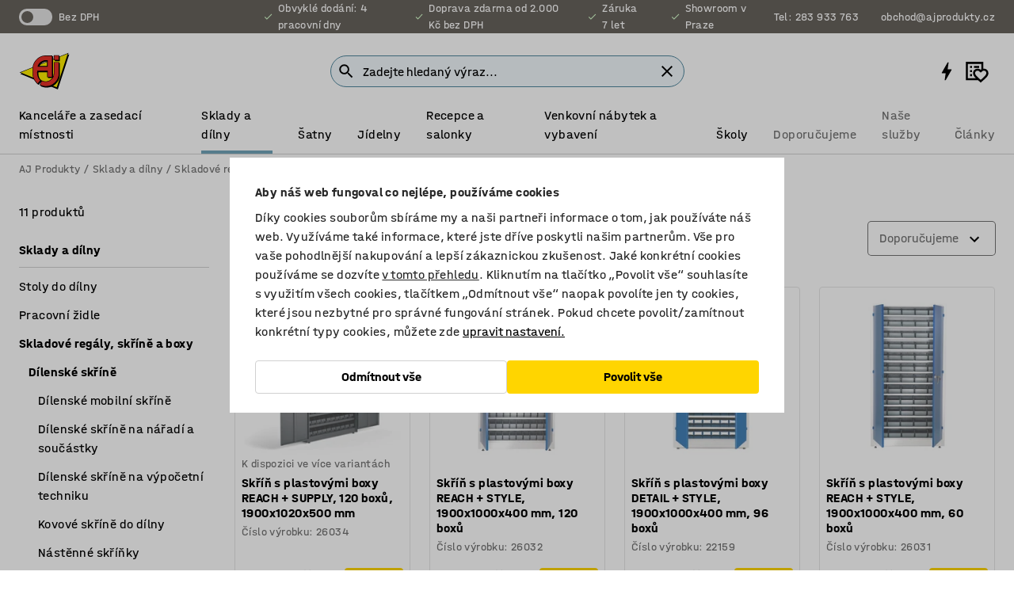

--- FILE ---
content_type: text/html; charset=utf-8
request_url: https://www.ajprodukty.cz/sklady-a-dilny/skladove-regaly-skrine-a-boxy/dilenske-skrine/skrine-s-plastovymi-boxy
body_size: 49174
content:

<!DOCTYPE html>
<html lang="cs">

<head>
    <meta charset="utf-8" />
    <meta name="viewport" content="width=device-width, initial-scale=1.0">
    <meta name="theme-color" content="white" />

    <meta http-equiv="Content-Security-Policy" content="frame-src 'self'
https://*.cookiebot.com
https://*.cdn.optimizely.com
https://*.googletagmanager.com
https://*.cdn-pci.optimizely.com
https://*.google.com
https://*.google-analytics.com
https://*.checkout.dibspayment.eu
https://checkout.dibspayment.eu
https://*.ajprodukter.se
https://*.ajprodukter.no
https://*.ajprodukter.dk
https://*.ajprodukty.sk
https://*.ajprodukty.pl
https://*.ajprodukty.cz
https://*.ajproducts.co.uk
https://*.ajproducts.ie
https://*.ajprodukte.de
https://*.ajprodukte.at
https://*.ajproducten.nl
https://*.kataloska-prodaja.si
https://*.ajproduktai.lt
https://*.ajtooted.ee
https://*.ajprodukti.lv
https://*.ajtuotteet.fi
https://*.kataloska-prodaja.com
https://*.kataloska-prodaja.ba
https://*.ajvorulistinn.is
https://*.ajproizvodi.com
https://*.dibspayment.eu
https://*.doubleclick.net
https://*.facebook.com
https://*.imbox.io
https://*.criteo.com
https://*.hotjar.com
https://*.triggerbee.com
https://*.sleeknote.com
https://player.qiwio.io/
https://www.zbozi.cz
https://cdn2.charpstar.net/
https://charpstar.se/
https://aj.bokahem.se/js/app.js
https://aj.bokahem.se/css/app.css
https://ct.pinterest.com/
https://checkoutshopper.adyen.com/
https://checkoutshopper-live.adyen.com
https://www.youtube.com/
https://tricommerce.dk
 https://tiger.tricommerce.com
 https://mercell.com
 https://p2p.mercell.com;">

        <script type="text/javascript">
            !function (a, b, c, d, e, f, g, h) {
                a.RaygunObject = e, a[e] = a[e] || function () {
                    (a[e].o = a[e].o || []).push(arguments)
                }, f = b.createElement(c), g = b.getElementsByTagName(c)[0],
                    f.async = 1, f.src = d, g.parentNode.insertBefore(f, g), h = a.onerror, a.onerror = function (b, c, d, f, g) {
                        h && h(b, c, d, f, g), g || (g = new Error(b)), a[e].q = a[e].q || [], a[e].q.push({
                            e: g
                        })
                    }
            }(window, document, "script", "//cdn.raygun.io/raygun4js/raygun.min.js", "rg4js");
        </script>
        <script type="text/javascript">
            rg4js('apiKey', 'SVMda9UO1vTzMuMFlHhb6g');
            rg4js('enableCrashReporting', true);
            rg4js('setVersion', '149.0.0');
            rg4js('options', {
                ignore3rdPartyErrors: true,
                ignoreAjaxError: true,
                ignoreAjaxAbort: true,
                debugMode: true,
            });
        </script>
    <link rel="apple-touch-icon" sizes="180x180" href="/apple-touch-icon.png">
    <link rel="icon" type="image/png" href="/favicon-512x512.png" sizes="512x512">
    <link rel="icon" type="image/png" href="/favicon-192x192.png" sizes="192x192">
    <link rel="icon" type="image/png" href="/favicon-32x32.png" sizes="32x32">
    <link rel="icon" type="image/png" href="/favicon-16x16.png" sizes="16x16">
    <link rel="icon" type="image/png" href="/maskable_icon_x192.png" sizes="192x192">

    <link rel="manifest" href="/manifest">
    <link rel="mask-icon" href="/safari-pinned-tab.svg" color="#e63027">
    <meta name="msapplication-TileColor" content="#fff">
    <link rel="shortcut icon" href="/favicon.ico">

    <title>Skříně s plastovými boxy | AJ Produkty</title><link rel="stylesheet" type="text/css" href="/assets/browser.bundle.6b8d2c0fc2936f47b7cf.css" />
<meta name="description" content="Praktické skříně na uskladnění plastových boxů.✅ Doprava nad 2000 Kč bez DPH zdarma.✅ Pravidelné akce a slevy.✅ Záruka 7 let na vše.✅" data-dynamic="1" />
<meta name="robots" content="index,follow" data-dynamic="1" />
<meta property="og:url" content="https://www.ajprodukty.cz/sklady-a-dilny/skladove-regaly-skrine-a-boxy/dilenske-skrine/skrine-s-plastovymi-boxy" data-dynamic="1" />
<meta property="og:type" content="website" data-dynamic="1" />
<meta property="og:title" content="Skříně s plastovými boxy" data-dynamic="1" />
<meta property="og:description" content="Praktické skříně na uskladnění plastových boxů.✅ Doprava nad 2000 Kč bez DPH zdarma.✅ Pravidelné akce a slevy.✅ Záruka 7 let na vše.✅" data-dynamic="1" />

                <script>
                if (!('Promise' in window && Promise.prototype.finally)) {
                    document.write('<' + 'script src="/assets/polyfills.bundle.bbff1e5177c601f32b31.js" onerror="window.rg4js&&window.rg4js(\'send\', new Error(\'Failed to load: /assets/polyfills.bundle.bbff1e5177c601f32b31.js\'))"></' + 'script>');
                }
                </script>
                <script>
                window.scopeReady = new Promise(function (res, rej) { window.resolveScopeReady = res; window.rejectScopeReady = rej; });
                </script>
            <link rel="canonical" href="https://www.ajprodukty.cz/sklady-a-dilny/skladove-regaly-skrine-a-boxy/dilenske-skrine/skrine-s-plastovymi-boxy" id="link-canonical" />
<script src="/assets/browser.bundle.64b834596f0388deab47.js" async></script>
<script src="/assets/nitro.bundle.b8b2f38ac300bf05c0ba.js" async></script>
<script src="/assets/glitz.bundle.c109fca36cacfb727999.js" async></script>
<script src="/assets/vendor-f501a089.bundle.d29cb0664024d6a8fcd5.js" async></script>
<script src="/assets/6304.bundle.543874b7d4b3c760765a.js" async></script>
<script src="/assets/vendor-d2eb5610.bundle.a0125ec617ac52d68384.js" async></script>
<link rel="stylesheet" type="text/css" href="/assets/browser.bundle.6b8d2c0fc2936f47b7cf.css" />
<link rel="preload" href="/assets/HalvarAJPMittel-Rg.69f693f8a9de0cc6bc9f..woff2" as="font" crossorigin="anonymous" />
<link rel="preload" href="/assets/HalvarAJPMittel-Bd.e161d90eb98cc343e22d..woff2" as="font" crossorigin="anonymous" />


            <link rel="alternate" hreflang="sv-se" class="link-canonical-alternate" href="https://www.ajprodukter.se/lager-verkstad/forvaring/skap/backskap">
            <link rel="alternate" hreflang="nb-no" class="link-canonical-alternate" href="https://www.ajprodukter.no/lager-og-verksted/oppbevaring/stalskap/skap-med-plastbakker">
            <link rel="alternate" hreflang="da-dk" class="link-canonical-alternate" href="https://www.ajprodukter.dk/lager-vaerksted/opbevaring-til-vaerksted/skabe-til-vaerksted/kasseskabe">
            <link rel="alternate" hreflang="en-gb" class="link-canonical-alternate" href="https://www.ajproducts.co.uk/warehouse-workshop/storage/cabinets/small-parts-cabinets">
            <link rel="alternate" hreflang="en-ie" class="link-canonical-alternate" href="https://www.ajproducts.ie/warehouse-workshop/storage/cabinets/small-parts-cabinets">
            <link rel="alternate" hreflang="lt-lt" class="link-canonical-alternate" href="https://www.ajproduktai.lt/sandelis-ir-pramone/daiktu-detaliu-ir-irankiu-saugojimui/pramonines-sandelio-ir-dirbtuviu-spintos/smulkiu-detaliu-saugojimo-spintos">
            <link rel="alternate" hreflang="de-at" class="link-canonical-alternate" href="https://www.ajprodukte.at/lager-industrie/aufbewahrung/schranke/kleinteileschranke">
            <link rel="alternate" hreflang="de-de" class="link-canonical-alternate" href="https://www.ajprodukte.de/lager-industrie/aufbewahrung/schranke/kleinteileschranke">
            <link rel="alternate" hreflang="lv-lv" class="link-canonical-alternate" href="https://www.ajprodukti.lv/noliktavu-aprikojums-un-darbnicu-aprikojums/plauktu-sistemas-un-uzglabasanas-aprikojums/metala-skapji-un-instrumentu-skapji/nodalijumu-skapji-kastem">
            <link rel="alternate" hreflang="cs-cz" class="link-canonical-alternate" href="https://www.ajprodukty.cz/sklady-a-dilny/skladove-regaly-skrine-a-boxy/dilenske-skrine/skrine-s-plastovymi-boxy">
            <link rel="alternate" hreflang="pl-pl" class="link-canonical-alternate" href="https://www.ajprodukty.pl/przemysl-i-magazyn/przechowywanie/szafy/szafy-na-male-czesci">
            <link rel="alternate" hreflang="sk-sk" class="link-canonical-alternate" href="https://www.ajprodukty.sk/sklad-a-dielna/skladovanie/kovove-skrine-do-dielne/kovove-skrine-s-plastovymi-boxami">
            <link rel="alternate" hreflang="hr-hr" class="link-canonical-alternate" href="https://www.ajproizvodi.com/industrija-i-skladiste/spremanje/ormari/ormari-za-skladisne-kutije">
            <link rel="alternate" hreflang="et-ee" class="link-canonical-alternate" href="https://www.ajtooted.ee/ladu-ja-toostus/ladustamine/laokapid/laokapid-karpidega">
            <link rel="alternate" hreflang="fi-fi" class="link-canonical-alternate" href="https://www.ajtuotteet.fi/varasto-teollisuus/sailytys/metallikaapit/laatikkokaapit">
            <link rel="alternate" hreflang="is-is" class="link-canonical-alternate" href="https://www.ajvorulistinn.is/voruhusio-og-ionaourinn/geymsla/skapar/smahlutaskapar">
            <link rel="alternate" hreflang="bs-ba" class="link-canonical-alternate" href="https://www.kataloska-prodaja.ba/industrija-i-skladiste/spremanje/ormari/ormari-za-skladisne-kutije">
            <link rel="alternate" hreflang="sr-rs" class="link-canonical-alternate" href="https://www.kataloska-prodaja.com/skladiste-i-radionica/skladistenje/ormari/ormari-za-sitne-delove">
            <link rel="alternate" hreflang="sl-si" class="link-canonical-alternate" href="https://www.kataloska-prodaja.si/skladisce-in-delavnica/hramba/omare/omare-za-majhne-delcke">
            <link rel="alternate" hreflang="nl-nl" class="link-canonical-alternate" href="https://www.ajproducten.nl/magazijn-werkplaats/opslag/kasten/materiaalkast">
    <style data-glitz>.a{background-color:white}.b{flex-direction:column;-webkit-box-orient:vertical;-webkit-box-direction:normal}.c{display:-webkit-box;display:-moz-box;display:-ms-flexbox;display:-webkit-flex;display:flex}.d{min-height:100vh}.e{pointer-events:none}.f{position:absolute}.g{opacity:0}.h{width:0}.i{height:0}.n{transform:translate(0, -100%)}.o{left:16px}.p{top:16px}.q{position:fixed}.r{font-size:16px}.s{padding-bottom:8px}.t{padding-top:8px}.u{padding-right:16px}.v{padding-left:16px}.w{height:40px}.a0{border-radius:4px}.a1{letter-spacing:0.4px}.a2{line-height:1.2}.a3{justify-content:center;-webkit-box-pack:center}.a4{align-items:center;-webkit-box-align:center}.a5{display:-webkit-inline-box;display:-moz-inline-box;display:-ms-inline-flexbox;display:-webkit-inline-flex;display:inline-flex}.a6{transition-timing-function:ease-out}.a7{transition-duration:200ms}.a8{transition-property:color, background-color, border-color;-webkit-transition-property:color, background-color, border-color;-moz-transition-property:color, background-color, border-color}.au{border-bottom-style:solid}.av{border-bottom-width:1px}.aw{border-bottom-color:#D1D1D1}.ax{border-top-style:solid}.ay{border-top-width:1px}.az{border-top-color:#D1D1D1}.b0{border-right-style:solid}.b1{border-right-width:1px}.b2{border-right-color:#D1D1D1}.b3{border-left-style:solid}.b4{border-left-width:1px}.b5{border-left-color:#D1D1D1}.b6{outline-offset:5px}.b7{font-weight:bold}.b8{text-transform:uppercase}.b9{color:black}.be{text-shadow:none}.bf{cursor:pointer}.bg{text-align:inherit}.bh{text-decoration:none}.bi{-webkit-user-select:none;-moz-user-select:none;-ms-user-select:none;user-select:none}.bj{font-variant:inherit}.bk{font-style:inherit}.bl{font-family:inherit}.bo{z-index:6}.bp{min-height:auto}.bq{position:relative}.br{top:0}.bs{will-change:opacity}.bt{width:100%}.bu{height:100%}.bv{left:0}.bw{bottom:0}.bx{right:0}.by{background-color:black}.bz{transition-timing-function:ease-in-out}.c0{transition-property:opacity;-webkit-transition-property:opacity;-moz-transition-property:opacity}.c1{border-bottom-color:#c5511a}.c2{border-top-color:#c5511a}.c3{border-right-color:#c5511a}.c4{border-left-color:#c5511a}.c5{background-color:#FFEBD6}.c6{border-bottom-width:2px}.c7{border-top-width:2px}.c8{border-right-width:2px}.c9{border-left-width:2px}.ca{margin-bottom:16px}.cb{margin-top:16px}.cc{padding-bottom:16px}.cd{padding-top:16px}.ce{pointer-events:auto}.cp{transition-duration:300ms}.cq{transition-property:box-shadow;-webkit-transition-property:box-shadow;-moz-transition-property:box-shadow}.cr{min-height:0}.cs{transition-property:all;-webkit-transition-property:all;-moz-transition-property:all}.ct{transform:translateY(0)}.cu{opacity:1}.cv{max-height:50px}.d1{color:white}.d2{background-color:#68635D}.d3{font-size:14px}.d4{min-height:32px}.d5{width:1366px}.d6{max-width:calc(100vw - 48px)}.d7{margin-right:auto}.d8{margin-left:auto}.d9{display:block}.da{flex-wrap:wrap;-webkit-box-lines:multiple}.db{flex-basis:0%}.dc{flex-shrink:1}.dd{flex-grow:1;-webkit-box-flex:1}.de{font-weight:initial}.dj{margin-right:8px}.dk{margin-bottom:0}.dl{height:21px}.dm{width:42px}.dn{display:inline-block}.dz{outline-offset:3px}.e0{transition-property:transform;-webkit-transition-property:transform;-moz-transition-property:transform}.e1{transition-duration:0.4s}.e2{border-radius:15px}.e3{background-color:#E6E6E6}.e5{flex-grow:2;-webkit-box-flex:2}.e6{margin-right:32px}.e9{text-decoration:inherit}.ea{color:inherit}.eb{color:#D6FFCD}.ec{font-size:1.3em}.ed{height:1em}.ee{width:1em}.ef{margin-left:6px}.en{justify-content:flex-end;-webkit-box-pack:end}.eo{margin-right:20px}.ez{display:none}.f0{stroke:none}.f1{top:-1px}.f3{margin-left:8px}.f4{font-size:1.4em}.f6{z-index:1}.f7{align-items:flex-start;-webkit-box-align:start}.fh{padding-top:20px}.fi{flex-basis:auto}.fj{flex-shrink:0}.fk{margin-top:4px}.fl{justify-content:space-between;-webkit-box-pack:justify}.fm{flex-direction:row;-webkit-box-orient:horizontal;-webkit-box-direction:normal}.fn{gap:32px}.fo{flex-grow:0;-webkit-box-flex:0}.fp{flex-basis:33%}.fs{text-decoration:underline}.ft{padding-right:0}.fu{padding-left:0}.fv{min-width:40px}.fw{line-height:1.5}.fx{background-color:transparent;background-color:initial}.fy{border-bottom-width:0}.fz{border-top-width:0}.g0{border-right-width:0}.g1{border-left-width:0}.g2{font-weight:inherit}.g3{margin-right:12px}.g4{margin-left:12px}.g5{width:30px}.g6{height:30px}.g7{font-size:1.5em}.ga{flex-basis:100%}.gb{width:447px}.gc{justify-content:flex-start;-webkit-box-pack:start}.gf{width:calc(100% - 16px)}.gg{margin-right:unset}.gh{margin-left:unset}.gi{width:inherit}.gk{transform:scale(1.3)}.gl{white-space:normal}.gm{white-space:nowrap}.gn{transform:scale(1)}.go{text-align:center}.gp{transition-property:opacity, transform;-webkit-transition-property:opacity, transform;-moz-transition-property:opacity, transform}.gq{text-overflow:ellipsis}.gr{overflow:hidden}.gs{background-color:#F1F8FC}.gt{border-radius:50px 0 0 50px}.gu{padding-bottom:3px}.gv{padding-top:3px}.gw{padding-right:3px}.gx{padding-left:3px}.h3{border-bottom-color:#4F879E}.h4{border-top-color:#4F879E}.h5{border-right-color:#4F879E}.h6{border-left-color:#4F879E}.hg{padding-left:40px}.hh{border-radius:50px}.hi{cursor:-webkit-text;cursor:text}.hj{right:10px}.hk{transform:translateY(-50%)}.hl{top:50%}.hm{border-radius:0}.hn{padding-bottom:0}.ho{padding-top:0}.hp{font-size:inherit}.hq{gap:8px}.hs{gap:4px}.ht{padding-right:4px}.hu{padding-left:4px}.hv{transform:scaleY(1)}.hw{will-change:transform}.hx{width:24px}.hy{font-size:1px}.hz{height:1px}.i0{visibility:hidden}.i1{align-items:flex-end;-webkit-box-align:end}.i2{outline-offset:0}.i3{min-height:30px}.i4{min-width:30px}.i8{transform:scale(0)}.i9{border-radius:100vw}.ia{font-size:12px}.ib{right:calc(50% - 15px)}.ic{min-width:9px}.id{height:9px}.ie{background-color:#e4251b}.if{margin-right:0}.ig{margin-left:0}.ih{max-height:100px}.ij{margin-left:-32px}.ik{margin-left:32px}.il{padding-bottom:12px}.im{padding-top:4px}.ix{color:#737373}.iy{box-shadow:0px 3px 5px 0px rgba(151, 151, 151, 0.5)}.iz{max-height:calc(100vh - 100% - 32px)}.j0{overflow-y:auto}.j1{margin-top:1px}.j3{max-width:100%}.j4{margin-bottom:8px}.j5{margin-top:8px}.j8{list-style:none}.jb{width:calc(80% - (32px * 0.8))}.jc{order:2}.jd{margin-top:0}.je{text-align:left}.jf{min-height:1.5em}.jg{font-family:HalvarMittel}.jh{font-size:24px}.jj{padding-right:8px}.jk{display:contents}.jl{z-index:5}.jm{top:calc(100% + 8px)}.jo{margin-right:16px}.jp{transition-property:border-color;-webkit-transition-property:border-color;-moz-transition-property:border-color}.jq{width:20px}.jv{box-shadow:0 0 0 1px #737373}.jw{box-sizing:border-box}.jx{min-width:64px}.jy{min-height:40px}.jz{overflow-x:hidden}.k0{margin-bottom:auto}.k1{margin-top:auto}.k2{clip:rect(0 0 0 0)}.k3{-webkit-clip-path:inset(100%);clip-path:inset(100%)}.k4{margin-bottom:-1px}.k5{margin-top:-1px}.k6{margin-right:-1px}.k7{margin-left:-1px}.k8{width:1px}.k9{z-index:3}.ka{min-width:calc(100% - 32px)}.kb{margin-top:-16px}.kc{margin-bottom:32px}.kd{order:3}.ke{grid-template-columns:repeat(4, minmax(0, 1fr));-ms-grid-columns:repeat(4, minmax(0, 1fr))}.kf{grid-row-gap:24px}.kg{grid-column-gap:24px}.kh{display:-ms-grid;display:grid}.ki{max-width:350px}.kq{border-bottom-width:thin}.kr{border-bottom-color:#E6E6E6}.ks{border-top-width:thin}.kt{border-top-color:#E6E6E6}.ku{border-right-width:thin}.kv{border-right-color:#E6E6E6}.kw{border-left-width:thin}.kx{border-left-color:#E6E6E6}.ky{padding-left:8px}.kz{right:8px}.l0{top:8px}.l1{left:unset}.l5{object-fit:cover}.l6{object-position:center}.l7{transition-timing-function:ease-in}.l8{margin-bottom:4px}.l9{word-break:break-word}.la{flex-basis:0}.lb{align-items:baseline;-webkit-box-align:baseline}.lc{-webkit-column-gap:8px;column-gap:8px}.ld{-webkit-column-gap:16px;column-gap:16px}.le{order:0}.lf{font-size:20px}.lg{font-weight:700}.lh{line-height:1}.li{font-weight:normal}.lj{padding-right:12px}.lk{padding-left:12px}.lp{border-bottom-color:transparent}.lq{border-top-color:transparent}.lr{border-right-color:transparent}.ls{border-left-color:transparent}.lt{background-color:#FFD500}.lu{grid-column-end:auto}.lv{grid-column-start:span 2}.lx{padding-bottom:24px}.ly{right:unset}.lz{margin-top:24px}.m0{align-self:center;-ms-grid-row-align:center}.m1{order:4}.m2{box-shadow:0 1px 8px 0 rgba(0,0,0,0.2)}.m3{border-bottom-left-radius:4px}.m4{border-top-left-radius:4px}.m5{min-width:50px}.m6{z-index:8}.m7{bottom:110px}.m8{width:calc(20% - (32px * 0.2))}.m9{order:1}.ma{position:-webkit-sticky;position:sticky}.mc{min-height:calc(32px + 2px)}.mk{padding-bottom:6px}.ml{padding-top:6px}.mm{margin-top:64px}.mn{margin-right:-50vw}.mo{margin-left:-50vw}.mp{right:50%}.mq{left:50%}.mr{width:100vw}.ms{max-width:unset}.mt{background-color:#f3f3f3}.mu{padding-top:24px}.mv{width:850px}.mw{background-color:#F3F3F3}.mz{width:calc(100% / 4)}.n0{max-width:calc(100% / 4)}.n3{min-height:62px}.n4{display:inline}.n5{height:inherit}.n6{min-height:inherit}.n7{background-color:transparent}.n8{margin-right:4px}.n9{margin-left:4px}.na{width:68.57142857142857px}.nc{object-fit:contain}.nd{width:53.93258426966292px}.nf{width:133.33333333333334px}.nh{width:38.095238095238095px}.nj{padding-bottom:initial}.nk{padding-top:initial}.nm{stroke-width:1.5}.nn{content-visibility:hidden}.no{transform:translatex(-100%)}.np{-webkit-overflow-scrolling:touch}.nq{will-change:opacity, transform}.nr{outline-offset:-2px}.ns{padding-right:48px}.nt{height:auto}.nu{min-height:48px}.nv{right:16px}.nw{transform:rotate(270deg)}.nx{border-bottom-color:#f3f3f3}.ny{height:48px}.nz{z-index:4}.o0{transform:translateX(-50%)}.o1{z-index:15}.j:focus{pointer-events:none}.k:focus{opacity:0}.l:focus{z-index:7}.m:focus{transform:translate(0, 0)}.am:focus{outline-color:#16819D}.ba:focus{border-radius:4px}.bb:focus{outline-style:solid}.bc:focus{outline-width:0}.bd:focus{isolation:initial}.eu:focus{outline-color:transparent}.gy:focus{border-bottom-color:#4F879E}.gz:focus{border-top-color:#4F879E}.h0:focus{border-right-color:#4F879E}.h1:focus{border-left-color:#4F879E}.h7:focus{outline-color:#4F879E}.h8:focus{border-right-width:1px}.h9:focus{border-left-width:1px}.ha:focus{border-bottom-width:1px}.hb:focus{border-bottom-style:solid}.hc:focus{border-top-width:1px}.hd:focus{border-top-style:solid}.he:focus{border-right-style:solid}.hf:focus{border-left-style:solid}.x:is(.disabledLink){cursor:not-allowed}.y:disabled{cursor:not-allowed}.ag:disabled{border-bottom-color:#D1D1D1}.ah:disabled{border-top-color:#D1D1D1}.ai:disabled{border-right-color:#D1D1D1}.aj:disabled{border-left-color:#D1D1D1}.ak:disabled{background-color:white}.al:disabled{color:#737373}.lm:disabled{background-color:#D1D1D1}.z:active{outline-width:0}.ev:active{text-decoration:underline}.ew:active{color:#16819D}.i6:active{text-decoration:inherit}.i7:active{color:inherit}.md:active{font-weight:bold}.me:active{font-size:16px}.mf:active{text-decoration:none}.a9:disabled:hover{border-bottom-color:#D1D1D1}.aa:disabled:hover{border-top-color:#D1D1D1}.ab:disabled:hover{border-right-color:#D1D1D1}.ac:disabled:hover{border-left-color:#D1D1D1}.ae:disabled:hover{background-color:white}.af:disabled:hover{color:#737373}.ll:disabled:hover{background-color:#D1D1D1}.an:hover:not([disabled],.disabledLink){color:black}.ao:hover:not([disabled],.disabledLink){background-color:#f3f3f3}.ln:hover:not([disabled],.disabledLink){background-color:#F2CA00}.ap:active:not([disabled],.disabledLink){border-bottom-color:#f3f3f3}.aq:active:not([disabled],.disabledLink){border-top-color:#f3f3f3}.ar:active:not([disabled],.disabledLink){border-right-color:#f3f3f3}.as:active:not([disabled],.disabledLink){border-left-color:#f3f3f3}.at:active:not([disabled],.disabledLink){background-color:#f3f3f3}.lo:active:not([disabled],.disabledLink){background-color:#FFF0A3}.dg:has(:focus-within)> span{outline-style:solid}.dh:has(:focus-within)> span{outline-color:inherit}.di:has(:focus-within)> span{outline-width:2px}.do::before{background-color:#68635D}.dp::before{transition-timing-function:ease-in-out}.dq::before{transition-duration:0.4s}.dr::before{transition-property:transform;-webkit-transition-property:transform;-moz-transition-property:transform}.ds::before{border-radius:50%}.dt::before{bottom:3px}.du::before{left:3px}.dv::before{width:15px}.dw::before{height:15px}.dx::before{position:absolute}.dy::before{content:""}.e4:first-letter{text-transform:uppercase}.e7:hover{text-decoration:inherit}.e8:hover{color:inherit}.fq:hover{text-decoration:underline}.fr:hover{color:#16819D}.gj:hover{cursor:initial}.hr:hover{cursor:pointer}.i5:hover{text-decoration:none}.iw:hover{color:black}.jn:hover{border-bottom-color:#737373}.ju:hover{box-shadow:0 0 0 1px #16819D}.mg:hover{font-weight:bold}.mh:hover{font-size:16px}.h2::placeholder{color:black}.ii:nth-child(n+2){margin-left:0}.in::after{border-bottom-color:transparent}.io::after{border-bottom-style:solid}.ip::after{border-bottom-width:4px}.iq::after{width:100%}.ir::after{bottom:0}.is::after{right:0}.it::after{position:absolute}.iu::after{content:""}.iv::after{border-bottom-color:#72A5BA}.j6:empty:before{white-space:pre}.j7:empty:before{content:" "}.j9:after{white-space:pre}.ja:after{content:" / "}.jr:focus-within{outline-style:solid}.js:focus-within{outline-color:#16819D}.jt:focus-within{outline-width:2px}.l2:before{padding-top:100%}.l3:before{float:left}.l4:before{content:""}.lw:before{padding-top:56.00000000000001%}.nb:before{padding-top:70%}.ne:before{padding-top:89%}.ng:before{padding-top:36%}.ni:before{padding-top:126%}.mi:last-child{padding-bottom:0}.nl:last-child{margin-right:0}.mj:first-child{padding-top:12px}</style><style data-glitz media="print">.bm{min-height:0}.bn{position:relative}.cf{box-shadow:none}.cg{border-bottom-style:solid}.ch{border-bottom-width:1px}.ci{border-bottom-color:#D1D1D1}.cj{margin-bottom:24px}.ck{margin-top:24px}.cl{padding-bottom:0}.cm{min-height:auto}.cn{justify-content:flex-start;-webkit-box-pack:start}.co{font-size:14px}.cw{pointer-events:auto}.cx{opacity:1}.cy{max-height:50px}.cz{transform:none}.d0{height:0}.df{display:none}.eg{z-index:10}.eh{color:black}.ei{transform:translate(-50%, 0)}.ej{left:50%}.ek{top:60px}.el{position:absolute}.em{display:-webkit-box;display:-moz-box;display:-ms-flexbox;display:-webkit-flex;display:flex}.ep{margin-bottom:16px}.eq{margin-top:16px}.er{margin-right:16px}.es{margin-left:16px}.et{align-items:center;-webkit-box-align:center}.ex{font-size:2.2em}.ey{display:block}.f2{white-space:nowrap}.f5{height:100%}.fb{margin-top:0}.fc{padding-bottom:8px}.fd{padding-top:8px}.fe{flex-direction:column;-webkit-box-orient:vertical;-webkit-box-direction:normal}.ff{margin-bottom:32px}.fg{justify-content:space-evenly;-webkit-box-pack:space-evenly}.j2{min-height:initial}.mx{width:100%}.my{justify-content:center;-webkit-box-pack:center}.n1{margin-right:32px}.n2{margin-left:32px}.f8:after{font-size:10px}.f9:after{white-space:nowrap}.fa:after{content:attr(data-page-url)}</style><style data-glitz media="(min-width: 1024px)">.g8{flex-basis:auto}.g9{flex-shrink:0}.gd{max-width:585px}.ge{width:100%}.ji{margin-top:12px}.kn{transition-timing-function:ease-out}.ko{transition-duration:200ms}.kp{transition-property:border-color;-webkit-transition-property:border-color;-moz-transition-property:border-color}.mb{margin-bottom:24px}.kj:hover{border-bottom-color:#737373}.kk:hover{border-top-color:#737373}.kl:hover{border-right-color:#737373}.km:hover{border-left-color:#737373}</style>
        <script data-cookieconsent="ignore" data-ot-ignore="true">
            window.dataLayer = window.dataLayer || [];
            function gtag() {
                dataLayer.push(arguments);
            }
            gtag("consent", "default", {
                ad_storage: "denied",
                ad_user_data: 'denied',
                ad_personalization: 'denied',
                analytics_storage: "denied",
                functionality_storage: 'denied',
                personalization_storage: 'denied',
                security_storage: 'denied',
                wait_for_update: 500,
            });
            gtag("set", "ads_data_redaction", true);
        </script>
        <script data-cookieconsent="ignore" type="text/javascript" data-ot-ignore="true" >
            if (!('dataLayer' in window)) {
                window.dataLayer = [];
            }

            window.dataLayer.push({
                event: 'originalReferrer',
                originalReferrer: document.referrer,
            });

            window.dataLayer.push({
                event: 'originalLocation',
                originalLocation: document.location.href,
            });

            window.gtmEnabled = true;
        </script>
<!-- Google Tag Manager -->
<script data-cookieconsent="ignore">(function(w,d,s,l,i){w[l]=w[l]||[];w[l].push({'gtm.start':
new Date().getTime(),event:'gtm.js'});var f=d.getElementsByTagName(s)[0],
j=d.createElement(s),dl=l!='dataLayer'?'&l='+l:'';j.async=true;j.src=
'https://www.googletagmanager.com/gtm.js?id='+i+dl;f.parentNode.insertBefore(j,f);
})(window,document,'script','dataLayer','GTM-K2RM35S');</script>
<!-- End Google Tag Manager -->        <script id="Cookiebot" src="https://consent.cookiebot.com/uc.js" data-cbid="a88b88ea-38c4-4406-bfc9-5471fb9df620"
            data-culture="cs" type="text/javascript" async></script>

        <script type="text/javascript">
                window.externalScriptEnable = true;
        </script>

    <script>
        window.isPrivateBusinessSelectorEnabled = false;
    </script>   
</head>

<body class="aj-site">

<!-- Google Tag Manager (noscript) -->
<noscript><iframe src="https://www.googletagmanager.com/ns.html?id=GTM-K2RM35S"
height="0" width="0" style="display:none;visibility:hidden"></iframe></noscript>
<!-- End Google Tag Manager (noscript) -->

    <div id="container"><div><div class="a b c d"><div id="focusreset-nitro" tabindex="-1" class="e f g h i"></div><button aria-label="Přejít k obsahu" type="button" class="j k e g l m n o p q r s t u v w x y z a0 a1 a2 a3 a4 a5 a6 a7 a8 a9 aa ab ac ae af ag ah ai aj ak al am an ao ap aq ar as at au av aw ax ay az b0 b1 b2 b3 b4 b5 b6 b7 b8 a b9 ba bb bc bd be bf bg bh bi bj bk bl">Přejít k obsahu</button><header class="bm bn e bo bp bq br"><div class="e g bs bt bu bv bw bx br q by bz a7 c0"></div><noscript><div class="a3 c1 c2 c3 c4 c5 b9 au c6 ax c7 b0 c8 b3 c9 a0 ca cb cc cd u v c"><div>Zdá se, že váš prohlížeč nemá povolený JavaScript, který je pro používání těchto stránek nutný.</div></div></noscript><div class="bq"><div class="height-measuring-wrapper ce"><div class="cf cg ch ci cj ck cl cm cn co bz cp cq bq cr b c au av aw bt a b9"><div><div class="bz cs cp ce ct cu cv cw cx cy cz d0 d1 d2 d3 c bt"><div class="d0 d4 d5 d6 d7 d8 d9"><div class="a4 bu a3 da c"><div class="db dc dd a4 c de d3 df"><label aria-label="bez DPH" class="dg dh di dj dk dl dm dn bq"><input type="checkbox" class="i h g"/><span class="do dp dq dr ds dt du dv dw dx dy dz e0 bz e1 e2 e3 bw bx bv br bf f"></span></label><span class="d1 e4">bez DPH</span></div><div class="db dc e5 c a3 a4 df"><div class="e6 e7 e8 e9 a4 ea c"><svg xmlns="http://www.w3.org/2000/svg" height="1em" viewBox="0 0 24 24" width="1em" class="eb ec ed ee a5"><path d="M0 0h24v24H0V0z" fill="transparent"></path><path fill="currentColor" d="M9 16.17L4.83 12l-1.42 1.41L9 19 21 7l-1.41-1.41L9 16.17z"></path></svg><div class="ef dn">Obvyklé dodání: 4 pracovní dny</div></div><div class="e6 e7 e8 e9 a4 ea c"><svg xmlns="http://www.w3.org/2000/svg" height="1em" viewBox="0 0 24 24" width="1em" class="eb ec ed ee a5"><path d="M0 0h24v24H0V0z" fill="transparent"></path><path fill="currentColor" d="M9 16.17L4.83 12l-1.42 1.41L9 19 21 7l-1.41-1.41L9 16.17z"></path></svg><div class="ef dn">Doprava zdarma od 2.000 Kč bez DPH</div></div><div class="e6 e7 e8 e9 a4 ea c"><svg xmlns="http://www.w3.org/2000/svg" height="1em" viewBox="0 0 24 24" width="1em" class="eb ec ed ee a5"><path d="M0 0h24v24H0V0z" fill="transparent"></path><path fill="currentColor" d="M9 16.17L4.83 12l-1.42 1.41L9 19 21 7l-1.41-1.41L9 16.17z"></path></svg><div class="ef dn">Záruka 7 let</div></div><div class="e7 e8 e9 a4 ea c"><svg xmlns="http://www.w3.org/2000/svg" height="1em" viewBox="0 0 24 24" width="1em" class="eb ec ed ee a5"><path d="M0 0h24v24H0V0z" fill="transparent"></path><path fill="currentColor" d="M9 16.17L4.83 12l-1.42 1.41L9 19 21 7l-1.41-1.41L9 16.17z"></path></svg><div class="ef dn">Showroom v Praze</div></div></div><div class="eg eh ei ej ek el em en db dc dd c"><a aria-label="Zavolejte na Tel: 283 933 763" target="_blank" class="eo ep eq er es et em e7 e8 e9 ea ba bb eu bc bd ev ew" href="tel:Tel: 283 933 763"><svg xmlns="http://www.w3.org/2000/svg" height="1em" viewBox="0 0 24 24" width="1em" class="ex eh ey ez d1 ec f0 f1 bq ed ee"><path d="M0 0h24v24H0V0z" fill="none"></path><path fill="currentColor" d="M6.54 5c.06.89.21 1.76.45 2.59l-1.2 1.2c-.41-1.2-.67-2.47-.76-3.79h1.51m9.86 12.02c.85.24 1.72.39 2.6.45v1.49c-1.32-.09-2.59-.35-3.8-.75l1.2-1.19M7.5 3H4c-.55 0-1 .45-1 1 0 9.39 7.61 17 17 17 .55 0 1-.45 1-1v-3.49c0-.55-.45-1-1-1-1.24 0-2.45-.2-3.57-.57-.1-.04-.21-.05-.31-.05-.26 0-.51.1-.71.29l-2.2 2.2c-2.83-1.45-5.15-3.76-6.59-6.59l2.2-2.2c.28-.28.36-.67.25-1.02C8.7 6.45 8.5 5.25 8.5 4c0-.55-.45-1-1-1z"></path></svg><span class="f2 f3">Tel: 283 933 763</span></a><a aria-label="Poslat e-mail na obchod@ajprodukty.cz" target="_blank" class="ep eq er es et em e7 e8 e9 ea ba bb eu bc bd ev ew" href="mailto:obchod@ajprodukty.cz"><svg xmlns="http://www.w3.org/2000/svg" height="1em" viewBox="0 0 24 24" width="1em" class="ex eh ey ez d1 f4 f1 bq ed ee"><path d="M0 0h24v24H0V0z" fill="none"></path><path fill="currentColor" d="M22 6c0-1.1-.9-2-2-2H4c-1.1 0-2 .9-2 2v12c0 1.1.9 2 2 2h16c1.1 0 2-.9 2-2V6zm-2 0l-8 5-8-5h16zm0 12H4V8l8 5 8-5v10z"></path></svg><span class="f2 f3">obchod@ajprodukty.cz</span></a></div></div></div></div></div><div class="f5 f6 a f7 b c d5 d6 d7 d8"><div data-page-url="https://www.ajprodukty.cz/sklady-a-dilny/skladove-regaly-skrine-a-boxy/dilenske-skrine/skrine-s-plastovymi-boxy" id="top-area" class="f8 f9 fa fb fc fd fe ff fg cc fh fi fj dd fk a4 bt fl fm c bq"><div class="fn a4 c fo dc fp"><a aria-label="Jít na hlavní stránku" id="top-area-home" class="ba bb eu bc bd ev ew fq fr fs b9" data-scope-link="true" href="/"><svg xmlns="http://www.w3.org/2000/svg" xml:space="preserve" viewBox="133 300 330 247" height="48" class="d9"><path d="m380.69 532.11-1.49-.62-239.42-98.95-3.41-1.4 3.42-1.37 312.6-124.8 2.98-1.19-.99 3.05-73.19 223.74z"></path><path d="m385.69 541.11-1.49-.62-239.42-98.95-3.41-1.4 3.42-1.37 312.6-124.8 2.98-1.19-.99 3.05-73.19 223.74z"></path><path fill="#FFED00" d="m144.09 431.23 234.51 96.75 71.67-219.1z"></path><path d="M398.91 357.84h-33.2v-1.5l.03-29.66v-1.5h1.49l30.18-.04h1.5v32.7M312.38 529.39c-19.33 0-36.97-8.45-37.71-8.8l-1.31-.64.6-1.33 13.15-29.04.64-1.41 1.39.67c7.87 3.83 16.16 5.77 24.62 5.77 14.2 0 24.13-5.54 24.23-5.6 18.36-12.06 26.61-24.87 27.49-42.77l.01-.11.02-.1c.22-1.11.23-1.41.23-1.42v-74.83h1.5l30.23-.05h1.5v80.75c-.03.35-.7 8.68-3.05 17.04-3.96 14.08-11.66 26.04-25.74 40-17.04 14.97-30.94 19.09-50.65 21.46-2.32.27-4.71.41-7.15.41"></path><path d="m259.45 511.14-.43-.37c-14.01-11.93-30.28-29.72-31.82-61.65-.61-12.68-.21-36.16.5-50.65v-.09l.02-.09c3.07-17.81 10.72-32.95 23.39-46.28 8.65-9.1 27.33-24.64 55.24-26.46h47.77l-.01 1.5V467.5h-1.57c-1.25 0-19.06-.03-26.18-.04h-4.42v-38h-61.92c-4.15 42.06 20.8 53.65 21.88 54.13l1.85.82-1.31 1.53s-5.3 6.17-10.62 12.34c-2.66 3.08-5.32 6.17-7.32 8.48-3.78 4.36-3.78 4.36-4.48 4.37zm7.41-121.78c3.34.03 10.86.05 20.79.05 12.38 0 23.98-.03 27.91-.07l-.07-29.46c-26.79.41-44.24 17.11-48.63 29.48M394.14 351.76h-34.9v-1.5l.02-29.95v-1.5h34.879999999999995v32.95"></path><path d="M307.64 522.74c-19.22 0-38.58-8.76-39.4-9.14l-1.38-.63.64-1.37 12.75-27.25.64-1.38 1.37.67c7.57 3.68 15.57 5.55 23.76 5.55 14.81 0 25.34-6.17 25.44-6.24 18.39-12.08 26.63-24.89 27.52-42.79l.01-.11.02-.1c.21-1.11.23-1.41.23-1.42V363.7h34.87v1.5l.13 78.87c-.02.4-.5 7.76-3.57 17.5-3.17 10.08-9.43 25.19-27.09 39.95-15.33 13.33-28.53 18.82-50.44 20.97-1.76.16-3.61.25-5.5.25"></path><path d="m254.66 506.89-1.31-1.23-1.58-1.6c-12.76-12.96-28.63-29.08-30.1-59.63-.61-12.66-.21-36.15.5-50.64v-.09l.01-.09c3.07-17.81 10.72-32.95 23.39-46.28 8.65-9.1 27.33-24.64 55.24-26.46h48.7v1.5s.02 100.73.02 138.49v.3l-.12.28c-.39.93-.45.93-3.62.93h-29.4V423.1h-62.13c-3.72 41.95 19.46 57.59 19.7 57.74l1.42.93-1.09 1.3c-7.14 8.47-17.99 21.4-18.63 22.33zm2.48-115.35c1.61.01 4.66.02 10.41.02 16.42 0 42.64-.06 48.98-.12v-37.35c-1.79-.1-3.53-.16-5.2-.16-12.9 0-23.22 3.11-33.45 10.07l-.06.04-.06.03c-14.36 7.98-19.32 22.56-20.62 27.47"></path><path fill="#E63027" d="M362.27 321.81h28.88v26.97h-28.88zM282.35 487l-4.25 9.05c-1.11 2.41-3.19 6.81-3.19 6.81-1.34 2.91-4.03 8.61-4.03 8.61 4.36 1.84 9.3 3.42 9.3 3.42 3.84 1.2 7.52 2.14 7.52 2.14 2.47.63 6.53 1.42 6.53 1.42 3.09.56 7.08.98 7.08.98 3.73.44 8.81.27 8.81.27 1.88-.06 6.47-.61 6.47-.61 1.16-.13 4.13-.58 4.13-.58 1.06-.16 3.72-.64 3.72-.64 1.2-.2 3.61-.75 3.61-.75 2.31-.53 4.64-1.23 4.64-1.23 1.95-.56 3.91-1.28 3.91-1.28 1.13-.41 3.48-1.36 3.48-1.36.81-.34 3.19-1.47 3.19-1.47.64-.31 2.33-1.2 2.33-1.2.33-.16 2-1.11 2-1.11 1.17-.6 5.18-3.27 5.18-3.27 5.81-4.08 10.88-8.69 10.88-8.69 4.33-3.59 9.55-9.75 9.55-9.75 4.29-4.99 7.76-11.09 7.76-11.09 3.45-5.99 5.47-11.96 5.47-11.96 3.84-9.67 4.82-20.67 4.82-20.67l-.13-77.36h-28.88v71.88s-.25 4.06-.72 6.86c0 0-.63 5.27-2.19 9.48 0 0-1.59 4.75-3.16 7.28 0 0-2.66 5.19-7.03 9.92 0 0-3.25 3.73-8.13 7.64 0 0-3.63 2.95-7.97 5.78 0 0-4.52 2.56-9.53 3.98 0 0-6.63 2.23-14.38 2.61 0 0-6.16.45-11.97-.63.01 0-7.13-.93-14.82-4.48"></path><path fill="#E63027" d="m346.55 459.36-.02-135.48-45.61-.02s-6.88.42-13.23 2.05c0 0-5.72 1.23-12.45 4.17 0 0-2.28 1-3.23 1.48 0 0-3.06 1.56-3.66 1.91 0 0-3.22 1.78-5.03 3.02 0 0-3.13 2.06-5.19 3.64 0 0-1.69 1.31-2.19 1.73 0 0-2.95 2.44-4.06 3.5 0 0-2.94 2.78-3.25 3.14 0 0-2.67 2.8-3.09 3.33 0 0-2.22 2.53-3.36 3.98 0 0-2.52 3.19-4.58 6.34 0 0-1.64 2.55-2.11 3.38 0 0-1.39 2.48-1.69 3.03 0 0-1.47 2.72-1.98 3.95 0 0-1.17 2.56-1.64 3.77 0 0-.81 2.11-1.3 3.42 0 0-1.16 3.45-1.66 5.22 0 0-.94 3.63-1.3 5.23 0 0-.52 2.44-.77 3.86 0 0-.27 6.81-.39 10.23 0 0-.19 7.42-.25 10.61 0 0-.09 5.59-.13 8.23 0 0 .02 2.81-.02 5.94 0 0 .05 4.83.06 7.63 0 0 .05 3.45.3 8.81 0 0 .34 5.7 1.31 10.42 0 0 .8 4.05 2.11 8.25 0 0 1.28 4.03 3.16 8.11 0 0 1.42 3.14 4.03 7.47 0 0 2.13 3.39 5.02 7.27 0 0 2.03 2.48 3.41 4.17 0 0 3.33 3.78 5.45 5.98l5.08 5.19 16.68-19.97s-3.03-2.47-5.76-5.73c0 0-2.97-3.63-4.81-6.73 0 0-1.92-3.34-2.27-4.14 0 0-2.06-4.3-2.83-6.58 0 0-1.45-4.13-2.36-7.98 0 0-1.22-5.55-1.59-9.59 0 0-.48-4.53-.48-9.23 0 0 .05-5 .23-7.16 0 0 .3-3.86.45-5.08l67.86-.02v39.25zm-29.31-64.94-61.95.09c-1.61-.03-1.52-1.69-1.52-1.69.05-.41.13-.64.13-.64.36-1.55.42-1.72.42-1.72 1.34-4.73 3.09-8.25 3.09-8.25 1.61-3.56 4.16-7.2 4.16-7.2 2.22-3.48 6.09-7.17 6.09-7.17 4.41-4.08 6.84-5.31 6.84-5.31 2.69-1.75 5.66-3.52 5.66-3.52 3.33-2.02 7.3-3.66 7.3-3.66 5.98-2.47 11.03-3.28 11.03-3.28 5.22-.94 8.98-1.05 8.98-1.05 2.31-.17 6.05-.06 6.05-.06 2.17.02 5.98.33 5.98.33l.02 43.13z"></path></svg></a><button aria-label="Otevřít hlavní menu" tabindex="-1" type="button" class="e c0 cp bz g df ft fu fv r s t w fw x y z a0 a1 a3 a4 a5 ea ba bb eu bc bd be bf fx bg bh bi fy fz g0 g1 g2 bj bk bl"><svg xmlns="http://www.w3.org/2000/svg" height="1em" viewBox="0 0 24 24" width="1em" class="g3 g4 g5 g6 b9 g7 a5"><path d="M0 0h24v24H0V0z" fill="none"></path><path fill="currentColor" d="M3 18h18v-2H3v2zm0-5h18v-2H3v2zm0-7v2h18V6H3z"></path></svg></button></div><div class="g8 g9 ga dc fo gb df bq gc c"><form action="/vyhledavani" class="gd ge gf gg gh a4 c bq"><div class="dd bq"><div class="br bv f"><div class="dn bt"><div class="gi a5"><span class="gj gi a4 a5"><button tabindex="-1" state="[object Object]" aria-label="Hledat" class=" feedback-default gk gl bq df ft fu fv r s t w fw x y z a0 a1 a3 a4 a5 a6 a7 a8 ea ba bb eu bc bd be bf fx bg bh bi fy fz g0 g1 g2 bj bk bl" type="submit"><span class="feedback-text gm gn cu go a3 a4 c a6 a7 gp gq gr"><svg xmlns="http://www.w3.org/2000/svg" viewBox="0 0 24 24" width="1em" height="1em" class="b9 gs gt gu gv gw gx d9 g7 ed ee"><path fill="none" d="M0 0h24v24H0z"></path><path fill="currentColor" d="M15.5 14h-.79l-.28-.27A6.47 6.47 0 0 0 16 9.5 6.5 6.5 0 1 0 9.5 16c1.61 0 3.09-.59 4.23-1.57l.27.28v.79l5 4.99L20.49 19zm-6 0C7.01 14 5 11.99 5 9.5S7.01 5 9.5 5 14 7.01 14 9.5 11.99 14 9.5 14"></path></svg></span></button></span></div></div></div><input type="search" aria-label="Hledat" placeholder="Zadejte hledaný výraz..." name="q" autoComplete="off" value="" class="gy gz h0 h1 h2 gs h3 h4 h5 h6 bb h7 bc h8 h9 ha hb hc hd he hf b1 b4 av au ay ax b0 b3 u hg hh r s t w fw hi ea bt"/><button aria-label="Vymazat" type="button" class="hj hk hl f a4 c ba bb eu bc bd hm be bf fx bg bh ea bi hn ho ft fu fy fz g0 g1 g2 bj bk hp bl"><svg xmlns="http://www.w3.org/2000/svg" height="1em" viewBox="0 0 24 24" width="1em" class="b9 gs g7 ed ee a5"><path d="M0 0h24v24H0V0z" fill="none"></path><path fill="currentColor" d="M19 6.41L17.59 5 12 10.59 6.41 5 5 6.41 10.59 12 5 17.59 6.41 19 12 13.41 17.59 19 19 17.59 13.41 12 19 6.41z"></path></svg></button></div></form></div><div id="top-area-sec-nav" class="hq fo dc fp a4 en c df"><div class="a3 a4 b c"><div class="a3 a4 c"><div class="gi a5"><span class="hr gi a4 a5"><button aria-label="Přihlásit se / registrovat" type="button" class="a4 hs c bf dj f3 ht hu hn ho r bq ba bb eu bc bd hm be fx bg bh ea bi fy fz g0 g1 g2 bj bk bl"><div class="gm r">Přihlásit se / registrovat</div><span class="hv d9 hw a6 cp e0"><svg xmlns="http://www.w3.org/2000/svg" height="1em" viewBox="0 0 24 24" width="1em" class="b9 hx g7 ed a5"><path d="M0 0h24v24H0V0z" fill="none"></path><path fill="currentColor" d="M7.41 8.59L12 13.17l4.59-4.58L18 10l-6 6-6-6 1.41-1.41z"></path></svg></span></button></span></div></div><div class="gi a5"><span class="gj gi a4 a5"><div class="hy bq d9 hz i0 bt"> </div></span></div></div><div class="fast-order-button i1 c"><a title="Rychlá objednávka" aria-label="Rychlá objednávka" class="i2 i3 i4 g5 g6 a3 a4 c bq i5 i6 i7 e8 e9 ea ba bb eu bc bd" tabindex="0" data-scope-link="true" href="/pokladna?fastorder=true"><span class="fast-order-button-icon bq"><svg xmlns="http://www.w3.org/2000/svg" width="1em" height="1em" viewBox="0 0 24 24" fill="currentColor" class="g6 g5 b9 g7 a5"><path d="M11 21h-1l1-7H7.5c-.58 0-.57-.32-.38-.66.19-.34.05-.08.07-.12C8.48 10.94 10.42 7.54 13 3h1l-1 7h3.5c.49 0 .56.33.47.51l-.07.15C12.96 17.55 11 21 11 21z"></path></svg></span></a></div><div class="wishlist-button dj f3 a4 c"><button title="Nákupní seznam" aria-label="Nákupní seznam" type="button" class="bf hn ho ft fu a3 a4 a5 go i2 i3 i4 g5 g6 bq ba bb eu bc bd hm be fx bh ea bi fy fz g0 g1 g2 bj bk hp bl"><span class="wishlist-button-icon bq"><div class="i8 i9 go ia ib br ic id f a6 a7 e0 ie d1"></div><svg xmlns="http://www.w3.org/2000/svg" height="1em" viewBox="0 0 31 30" width="1em" class="g6 g5 b9 g7 a5"><path fill="currentColor" d="M24 2.67v8.91l.5-.04h.3a5.73 5.73 0 0 1 5.87 5.74c0 1.68-.39 2.96-1.6 4.52l-.3.4-.75.84-.43.44-.23.24-.49.48-.53.5-.57.53-.95.86-1.05.93-1.17 1.02-1.93 1.85-1.85-1.77-1.66-1.45H1.33v-24H24Zm.8 11.53c-1.42 0-2.8.87-3.27 2.07H19.8a3.59 3.59 0 0 0-3.27-2.07c-1.83 0-3.2 1.32-3.2 3.08 0 1.77 1.4 3.52 3.72 5.7l.62.58.67.6.7.63 1.52 1.32.1.09.09-.09 1.52-1.32 1.04-.93.65-.59.6-.57c2.15-2.05 3.43-3.73 3.43-5.42 0-1.76-1.38-3.08-3.2-3.08Zm-3.47-1.64V5.33H4V24h10.26l-.41-.41-.44-.45-.39-.43-.36-.4-.16-.2-.3-.4a6.65 6.65 0 0 1-1.53-4.03v-.4c0-1.43.5-2.7 1.33-3.7v-.25h.23a5.92 5.92 0 0 1 4.31-1.8c1.48 0 2.93.54 4.05 1.46l.08.07.2-.17.46-.33Zm-12 6.1v2.67H6.67v-2.66h2.66Zm0-5.33V16H6.67v-2.67h2.66ZM18.67 8v2.67H12V8h6.67ZM9.33 8v2.67H6.67V8h2.66Z"></path></svg></span></button></div><button aria-label="Nákupní košík" data-test-id="minicart-button" type="button" class="bf hn ho ft fu i2 g6 g5 if ig bq r x y z a0 a1 a2 a3 a4 a5 a6 a7 a8 ea ba bb eu bc bd be fx bg bh bi fy fz g0 g1 g2 bj bk bl"><svg xmlns="http://www.w3.org/2000/svg" height="1em" viewBox="0 0 24 24" width="1em" class="i3 i4 b9 g7 ed ee a5"><path d="M0 0h24v24H0V0z" fill="none"></path><path fill="currentColor" d="M15.55 13c.75 0 1.41-.41 1.75-1.03l3.58-6.49c.37-.66-.11-1.48-.87-1.48H5.21l-.94-2H1v2h2l3.6 7.59-1.35 2.44C4.52 15.37 5.48 17 7 17h12v-2H7l1.1-2h7.45zM6.16 6h12.15l-2.76 5H8.53L6.16 6zM7 18c-1.1 0-1.99.9-1.99 2S5.9 22 7 22s2-.9 2-2-.9-2-2-2zm10 0c-1.1 0-1.99.9-1.99 2s.89 2 1.99 2 2-.9 2-2-.9-2-2-2z"></path></svg></button></div></div><div class="bz cs cp ce cu ih bt"><nav class="df fl i1 c bt fi fj fo"><div><div class="ii ij fi dc fo c i1"><a aria-label="Kanceláře a zasedací místnosti" class="ik il im in io ip iq ir is it iu bq bu a4 c i6 i7 e7 e8 e9 ea ba bb eu bc bd" tabindex="0" data-scope-link="true" href="/kancelare-a-zasedaci-mistnosti">Kanceláře a zasedací místnosti</a><a aria-label="Sklady a dílny" class="iv io ip ik il im iq ir is it iu bq bu a4 c i6 i7 e7 e8 e9 ea ba bb eu bc bd" tabindex="0" data-scope-link="true" href="/sklady-a-dilny">Sklady a dílny</a><a aria-label="Šatny" class="ik il im in io ip iq ir is it iu bq bu a4 c i6 i7 e7 e8 e9 ea ba bb eu bc bd" tabindex="0" data-scope-link="true" href="/satny">Šatny</a><a aria-label="Jídelny" class="ik il im in io ip iq ir is it iu bq bu a4 c i6 i7 e7 e8 e9 ea ba bb eu bc bd" tabindex="0" data-scope-link="true" href="/jidelny">Jídelny</a><a aria-label="Recepce a salonky" class="ik il im in io ip iq ir is it iu bq bu a4 c i6 i7 e7 e8 e9 ea ba bb eu bc bd" tabindex="0" data-scope-link="true" href="/recepce-a-salonky">Recepce a salonky</a><a aria-label="Venkovní nábytek a vybavení" class="ik il im in io ip iq ir is it iu bq bu a4 c i6 i7 e7 e8 e9 ea ba bb eu bc bd" tabindex="0" data-scope-link="true" href="/venkovni-nabytek-a-vybaveni">Venkovní nábytek a vybavení</a><a aria-label="Školy" class="ik il im in io ip iq ir is it iu bq bu a4 c i6 i7 e7 e8 e9 ea ba bb eu bc bd" tabindex="0" data-scope-link="true" href="/skoly">Školy</a></div></div><div class="ii ij fi dc fo c i1"><div><a aria-label="Doporučujeme" aria-haspopup="true" aria-expanded="false" class="iw ix ik il im in io ip iq ir is it iu bq bu a4 c i6 i7 e7 e9 ba bb eu bc bd" tabindex="0" data-scope-link="true" href="/doporucujeme">Doporučujeme</a><div class="ik gm iy a iz j0 f j1"></div></div><div><a aria-label="Naše služby" aria-haspopup="true" aria-expanded="false" class="iw ix ik il im in io ip iq ir is it iu bq bu a4 c i6 i7 e7 e9 ba bb eu bc bd" tabindex="0" data-scope-link="true" href="/nase-sluzby">Naše služby</a><div class="ik gm iy a iz j0 f j1"></div></div><a aria-label="Články" class="iw ix ik il im in io ip iq ir is it iu bq bu a4 c i6 i7 e7 e9 ba bb eu bc bd" tabindex="0" data-scope-link="true" href="/clanky">Články</a></div></nav></div></div><div></div></div><noscript><div class="a3 c1 c2 c3 c4 c5 b9 au c6 ax c7 b0 c8 b3 c9 a0 ca cb cc cd u v c"><div>Zdá se, že váš prohlížeč nemá povolený JavaScript, který je pro používání těchto stránek nutný.</div></div></noscript></div></div></header><div class="df"></div><div class="j2 dd b c"><main class="bt j3 d7 d8 d9"><div class="d5 d6 d7 d8 d9"><ul class="df da ix d3 j4 j5 j6 j7 c j8 hn ho ft fu if ig"><li class="j9 ja"><a aria-label="AJ Produkty" class="fq fr e9 ea i6 i7 ba bb eu bc bd" data-scope-link="true" href="/">AJ Produkty</a></li><li class="j9 ja"><a aria-label="Sklady a dílny" class="fq fr e9 ea i6 i7 ba bb eu bc bd" data-scope-link="true" href="/sklady-a-dilny">Sklady a dílny</a></li><li class="j9 ja"><a aria-label="Skladové regály, skříně a boxy" class="fq fr e9 ea i6 i7 ba bb eu bc bd" data-scope-link="true" href="/sklady-a-dilny/skladove-regaly-skrine-a-boxy">Skladové regály, skříně a boxy</a></li><li class="j9 ja"><a aria-label="Dílenské skříně" class="fq fr e9 ea i6 i7 ba bb eu bc bd" data-scope-link="true" href="/sklady-a-dilny/skladove-regaly-skrine-a-boxy/dilenske-skrine">Dílenské skříně</a></li><li class="b9"><span class="i5 e8 e9 ea">Skříně s plastovými boxy</span></li></ul></div><div class="fl d5 d6 d7 d8 c"><div class="jb jc"><div><section class="dk jd je bt j3 d7 d8 d9"><h1 class="jf dk jd b9 a1 a2 jg b7 jh">Skříně s plastovými boxy</h1></section><div class="ji j4 jc f7 b c bt j3 d7 d8"><div class="f7 fl c bt"><div class="jj da c"><div class="bq"><div class="jk"><button aria-label="Zobrazit více Barva boxů" type="button" class="jn aw av au a5 jo ft fu s t d3 bq a6 a7 jp ba bb eu bc bd hm be bf fx bg bh ea bi fz g0 g1 g2 bj bk bl">Barva boxů<!-- --> <span class="f3 hv d9 hw a6 cp e0"><svg xmlns="http://www.w3.org/2000/svg" height="1em" viewBox="0 0 24 24" width="1em" class="b9 jq g7 ed a5"><path d="M0 0h24v24H0V0z" fill="none"></path><path fill="currentColor" d="M7.41 8.59L12 13.17l4.59-4.58L18 10l-6 6-6-6 1.41-1.41z"></path></svg></span></button></div></div><div class="bq"><div class="jk"><button aria-label="Zobrazit více Výška" type="button" class="jn aw av au a5 jo ft fu s t d3 bq a6 a7 jp ba bb eu bc bd hm be bf fx bg bh ea bi fz g0 g1 g2 bj bk bl">Výška<!-- --> <span class="f3 hv d9 hw a6 cp e0"><svg xmlns="http://www.w3.org/2000/svg" height="1em" viewBox="0 0 24 24" width="1em" class="b9 jq g7 ed a5"><path d="M0 0h24v24H0V0z" fill="none"></path><path fill="currentColor" d="M7.41 8.59L12 13.17l4.59-4.58L18 10l-6 6-6-6 1.41-1.41z"></path></svg></span></button></div></div><div class="bq"><div class="jk"><button aria-label="Zobrazit více Šířka" type="button" class="jn aw av au a5 jo ft fu s t d3 bq a6 a7 jp ba bb eu bc bd hm be bf fx bg bh ea bi fz g0 g1 g2 bj bk bl">Šířka<!-- --> <span class="f3 hv d9 hw a6 cp e0"><svg xmlns="http://www.w3.org/2000/svg" height="1em" viewBox="0 0 24 24" width="1em" class="b9 jq g7 ed a5"><path d="M0 0h24v24H0V0z" fill="none"></path><path fill="currentColor" d="M7.41 8.59L12 13.17l4.59-4.58L18 10l-6 6-6-6 1.41-1.41z"></path></svg></span></button></div></div><div class="bq"><div class="jk"><button aria-label="Zobrazit více Hloubka" type="button" class="jn aw av au a5 jo ft fu s t d3 bq a6 a7 jp ba bb eu bc bd hm be bf fx bg bh ea bi fz g0 g1 g2 bj bk bl">Hloubka<!-- --> <span class="f3 hv d9 hw a6 cp e0"><svg xmlns="http://www.w3.org/2000/svg" height="1em" viewBox="0 0 24 24" width="1em" class="b9 jq g7 ed a5"><path d="M0 0h24v24H0V0z" fill="none"></path><path fill="currentColor" d="M7.41 8.59L12 13.17l4.59-4.58L18 10l-6 6-6-6 1.41-1.41z"></path></svg></span></button></div></div><div class="bq"><div class="jk"><button aria-label="Zobrazit více Počet  nádob" type="button" class="jn aw av au a5 jo ft fu s t d3 bq a6 a7 jp ba bb eu bc bd hm be bf fx bg bh ea bi fz g0 g1 g2 bj bk bl">Počet  nádob<!-- --> <span class="f3 hv d9 hw a6 cp e0"><svg xmlns="http://www.w3.org/2000/svg" height="1em" viewBox="0 0 24 24" width="1em" class="b9 jq g7 ed a5"><path d="M0 0h24v24H0V0z" fill="none"></path><path fill="currentColor" d="M7.41 8.59L12 13.17l4.59-4.58L18 10l-6 6-6-6 1.41-1.41z"></path></svg></span></button></div></div></div><div class="a5 bq"><div class="bt bq"><div class="bt c"><div class="gi a5"><span class="gj bt a4 a5"><button type="button" class="jr js jt ju jv a0 ea a jw ba bb eu bc bd fy fz g0 g1 gr a4 bq jx fl fm c jy bt"><span class="ea j4 j5 dj f3 je jz"><span class="ix">Doporučujeme</span></span><span class="dj k0 k1 hv d9 hw a6 cp e0"><svg xmlns="http://www.w3.org/2000/svg" height="1em" viewBox="0 0 24 24" width="1em" class="b9 hx g7 ed a5"><path d="M0 0h24v24H0V0z" fill="none"></path><path fill="currentColor" d="M7.41 8.59L12 13.17l4.59-4.58L18 10l-6 6-6-6 1.41-1.41z"></path></svg></span></button></span></div></div><input tabindex="-1" aria-label="Seřadit" class="gr k2 k3 fy fz g0 g1 hn ho ft fu k4 k5 k6 k7 hz k8 f"/><div class="j5 f3 k9 ka f"></div></div></div></div><div class="ca cb u a4 c"><div class="kb da c"></div></div></div><div class="b c kc bt j3 d7 d8"><div class="kd bt j3 d7 d8 d9"><div class="ke kf kg kh"><div class="product-card ki bt kj kk kl km kn ko kp s a0 kq au kr ks ax kt ku b0 kv kw b3 kx b c bq a b9" id="product-card-733535"><div data-test-id="product-link" class="dd b c"><div class="t jj ky bq"><div class="f6 kz l0 l1 f d9"></div><a tabindex="-1" class="bq d9 i6 i7 e7 e8 e9 ea ba bb eu bc bd" data-scope-link="true" href="/p/skrin-s-plastovymi-boxy-733535-733533"><div class="bq l2 l3 l4 d9 gr"><img itemProp="image" sizes="(max-width: 1366px) calc(20vw - 80px), 231px" alt="Skříň s plastovými boxy REACH + SUPPLY, 120 boxů, 1900x1020x500 mm" loading="lazy" src="https://static.ajproducts.com/cdn-cgi/image/width=320,format=auto/globalassets/733534.jpg?ref=E2FFD1B821" srcSet="https://static.ajproducts.com/cdn-cgi/image/width=236,format=auto/globalassets/733534.jpg?ref=E2FFD1B821 236w, https://static.ajproducts.com/cdn-cgi/image/width=462,format=auto/globalassets/733534.jpg?ref=E2FFD1B821 462w, https://static.ajproducts.com/cdn-cgi/image/width=590,format=auto/globalassets/733534.jpg?ref=E2FFD1B821 590w, https://static.ajproducts.com/cdn-cgi/image/width=1180,format=auto/globalassets/733534.jpg?ref=E2FFD1B821 1180w" class="l5 l6 bx bv bu bt f g j3 l7 cp c0"/></div></a></div><a class="dk jd if ig hn ho jj ky dd b c i6 i7 e7 e8 e9 ea ba bb eu bc bd" data-scope-link="true" href="/p/skrin-s-plastovymi-boxy-733535-733533"><div aria-hidden="false" class="several-variants l8 d3 ix">K dispozici ve více variantách</div><h3 class="b7 hp l9 l8 jd b9 a1 a2 jg">Skříň s plastovými boxy REACH + SUPPLY, 120 boxů, 1900x1020x500 mm</h3><div class="item-number l8 d3 ix">Číslo výrobku<!-- -->: <!-- -->26034</div></a></div><div class="hs j5 dj f3 fl fm da c"><div class="la dc dd"><div class="lb b da lc c"><div class="fm ld lb da c"><div class="le lf lg b9">25 095 Kč</div></div><div class="lh li d3 ix">bez DPH</div></div></div><button aria-label="Koupit - Skříň s plastovými boxy REACH + SUPPLY" state="[object Object]" class="buy-button feedback-default b8 d8 dk k1 bq gl r s t lj lk w x y z a0 a1 a2 a3 a4 a5 a6 a7 a8 a9 aa ab ac ll af ag ah ai aj lm al am an ln lo au fy lp ax fz lq b0 g0 lr b3 g1 ls b6 b7 lt b9 ba bb bc bd be bf bg bh bi bj bk bl" type="button"><span class="feedback-text gm gn cu go a3 a4 c a6 a7 gp gq gr">Koupit</span></button></div></div><div class="product-card ki bt kj kk kl km kn ko kp s a0 kq au kr ks ax kt ku b0 kv kw b3 kx b c bq a b9" id="product-card-597458"><div data-test-id="product-link" class="dd b c"><div class="t jj ky bq"><div class="f6 kz l0 l1 f d9"></div><a tabindex="-1" class="bq d9 i6 i7 e7 e8 e9 ea ba bb eu bc bd" data-scope-link="true" href="/p/skrin-s-plastovymi-boxy-597458-597456"><div class="bq l2 l3 l4 d9 gr"><img itemProp="image" sizes="(max-width: 1366px) calc(20vw - 80px), 231px" alt="Skříň s plastovými boxy REACH + STYLE, 1900x1000x400 mm, 120 boxů" loading="lazy" src="https://static.ajproducts.com/cdn-cgi/image/width=320,format=auto/globalassets/149575.jpg?ref=2DBEDF7200" srcSet="https://static.ajproducts.com/cdn-cgi/image/width=236,format=auto/globalassets/149575.jpg?ref=2DBEDF7200 236w, https://static.ajproducts.com/cdn-cgi/image/width=462,format=auto/globalassets/149575.jpg?ref=2DBEDF7200 462w, https://static.ajproducts.com/cdn-cgi/image/width=590,format=auto/globalassets/149575.jpg?ref=2DBEDF7200 590w, https://static.ajproducts.com/cdn-cgi/image/width=1180,format=auto/globalassets/149575.jpg?ref=2DBEDF7200 1180w" class="l5 l6 bx bv bu bt f g j3 l7 cp c0"/></div></a></div><a class="dk jd if ig hn ho jj ky dd b c i6 i7 e7 e8 e9 ea ba bb eu bc bd" data-scope-link="true" href="/p/skrin-s-plastovymi-boxy-597458-597456"><div aria-hidden="true" class="several-variants g l8 d3 ix" tabindex="-1">K dispozici ve více variantách</div><h3 class="b7 hp l9 l8 jd b9 a1 a2 jg">Skříň s plastovými boxy REACH + STYLE, 1900x1000x400 mm, 120 boxů</h3><div class="item-number l8 d3 ix">Číslo výrobku<!-- -->: <!-- -->26032</div></a></div><div class="hs j5 dj f3 fl fm da c"><div class="la dc dd"><div class="lb b da lc c"><div class="fm ld lb da c"><div class="le lf lg b9">17 895 Kč</div></div><div class="lh li d3 ix">bez DPH</div></div></div><button aria-label="Koupit - Skříň s plastovými boxy REACH + STYLE" state="[object Object]" class="buy-button feedback-default b8 d8 dk k1 bq gl r s t lj lk w x y z a0 a1 a2 a3 a4 a5 a6 a7 a8 a9 aa ab ac ll af ag ah ai aj lm al am an ln lo au fy lp ax fz lq b0 g0 lr b3 g1 ls b6 b7 lt b9 ba bb bc bd be bf bg bh bi bj bk bl" type="button"><span class="feedback-text gm gn cu go a3 a4 c a6 a7 gp gq gr">Koupit</span></button></div></div><div class="product-card ki bt kj kk kl km kn ko kp s a0 kq au kr ks ax kt ku b0 kv kw b3 kx b c bq a b9" id="product-card-597529"><div data-test-id="product-link" class="dd b c"><div class="t jj ky bq"><div class="f6 kz l0 l1 f d9"></div><a tabindex="-1" class="bq d9 i6 i7 e7 e8 e9 ea ba bb eu bc bd" data-scope-link="true" href="/p/skrin-s-plastovymi-boxy-597529-597527"><div class="bq l2 l3 l4 d9 gr"><img itemProp="image" sizes="(max-width: 1366px) calc(20vw - 80px), 231px" alt="Skříň s plastovými boxy DETAIL + STYLE, 1900x1000x400 mm, 96 boxů" loading="lazy" src="https://static.ajproducts.com/cdn-cgi/image/width=320,format=auto/globalassets/153659.jpg?ref=3F6E6A19D3" srcSet="https://static.ajproducts.com/cdn-cgi/image/width=236,format=auto/globalassets/153659.jpg?ref=3F6E6A19D3 236w, https://static.ajproducts.com/cdn-cgi/image/width=462,format=auto/globalassets/153659.jpg?ref=3F6E6A19D3 462w, https://static.ajproducts.com/cdn-cgi/image/width=590,format=auto/globalassets/153659.jpg?ref=3F6E6A19D3 590w, https://static.ajproducts.com/cdn-cgi/image/width=1180,format=auto/globalassets/153659.jpg?ref=3F6E6A19D3 1180w" class="l5 l6 bx bv bu bt f g j3 l7 cp c0"/></div></a></div><a class="dk jd if ig hn ho jj ky dd b c i6 i7 e7 e8 e9 ea ba bb eu bc bd" data-scope-link="true" href="/p/skrin-s-plastovymi-boxy-597529-597527"><div aria-hidden="true" class="several-variants g l8 d3 ix" tabindex="-1">K dispozici ve více variantách</div><h3 class="b7 hp l9 l8 jd b9 a1 a2 jg">Skříň s plastovými boxy DETAIL + STYLE, 1900x1000x400 mm, 96 boxů</h3><div class="item-number l8 d3 ix">Číslo výrobku<!-- -->: <!-- -->22159</div></a></div><div class="hs j5 dj f3 fl fm da c"><div class="la dc dd"><div class="lb b da lc c"><div class="fm ld lb da c"><div class="le lf lg b9">24 795 Kč</div></div><div class="lh li d3 ix">bez DPH</div></div></div><button aria-label="Koupit - Skříň s plastovými boxy DETAIL + STYLE" state="[object Object]" class="buy-button feedback-default b8 d8 dk k1 bq gl r s t lj lk w x y z a0 a1 a2 a3 a4 a5 a6 a7 a8 a9 aa ab ac ll af ag ah ai aj lm al am an ln lo au fy lp ax fz lq b0 g0 lr b3 g1 ls b6 b7 lt b9 ba bb bc bd be bf bg bh bi bj bk bl" type="button"><span class="feedback-text gm gn cu go a3 a4 c a6 a7 gp gq gr">Koupit</span></button></div></div><div class="product-card ki bt kj kk kl km kn ko kp s a0 kq au kr ks ax kt ku b0 kv kw b3 kx b c bq a b9" id="product-card-597455"><div data-test-id="product-link" class="dd b c"><div class="t jj ky bq"><div class="f6 kz l0 l1 f d9"></div><a tabindex="-1" class="bq d9 i6 i7 e7 e8 e9 ea ba bb eu bc bd" data-scope-link="true" href="/p/skrin-s-plastovymi-boxy-597455-597453"><div class="bq l2 l3 l4 d9 gr"><img itemProp="image" sizes="(max-width: 1366px) calc(20vw - 80px), 231px" alt="Skříň s plastovými boxy REACH + STYLE, 1900x1000x400 mm, 60 boxů" loading="lazy" src="https://static.ajproducts.com/cdn-cgi/image/width=320,format=auto/globalassets/149589.jpg?ref=1B2039131C" srcSet="https://static.ajproducts.com/cdn-cgi/image/width=236,format=auto/globalassets/149589.jpg?ref=1B2039131C 236w, https://static.ajproducts.com/cdn-cgi/image/width=462,format=auto/globalassets/149589.jpg?ref=1B2039131C 462w, https://static.ajproducts.com/cdn-cgi/image/width=590,format=auto/globalassets/149589.jpg?ref=1B2039131C 590w, https://static.ajproducts.com/cdn-cgi/image/width=1180,format=auto/globalassets/149589.jpg?ref=1B2039131C 1180w" class="l5 l6 bx bv bu bt f g j3 l7 cp c0"/></div></a></div><a class="dk jd if ig hn ho jj ky dd b c i6 i7 e7 e8 e9 ea ba bb eu bc bd" data-scope-link="true" href="/p/skrin-s-plastovymi-boxy-597455-597453"><div aria-hidden="true" class="several-variants g l8 d3 ix" tabindex="-1">K dispozici ve více variantách</div><h3 class="b7 hp l9 l8 jd b9 a1 a2 jg">Skříň s plastovými boxy REACH + STYLE, 1900x1000x400 mm, 60 boxů</h3><div class="item-number l8 d3 ix">Číslo výrobku<!-- -->: <!-- -->26031</div></a></div><div class="hs j5 dj f3 fl fm da c"><div class="la dc dd"><div class="lb b da lc c"><div class="fm ld lb da c"><div class="le lf lg b9">16 595 Kč</div></div><div class="lh li d3 ix">bez DPH</div></div></div><button aria-label="Koupit - Skříň s plastovými boxy REACH + STYLE" state="[object Object]" class="buy-button feedback-default b8 d8 dk k1 bq gl r s t lj lk w x y z a0 a1 a2 a3 a4 a5 a6 a7 a8 a9 aa ab ac ll af ag ah ai aj lm al am an ln lo au fy lp ax fz lq b0 g0 lr b3 g1 ls b6 b7 lt b9 ba bb bc bd be bf bg bh bi bj bk bl" type="button"><span class="feedback-text gm gn cu go a3 a4 c a6 a7 gp gq gr">Koupit</span></button></div></div><div class="product-card ki bt kj kk kl km kn ko kp s a0 kq au kr ks ax kt ku b0 kv kw b3 kx b c bq a b9" id="product-card-733697"><div data-test-id="product-link" class="dd b c"><div class="t jj ky bq"><div class="f6 kz l0 l1 f d9"></div><a tabindex="-1" class="bq d9 i6 i7 e7 e8 e9 ea ba bb eu bc bd" data-scope-link="true" href="/p/skrin-s-plastovymi-boxy-733697-733704"><div class="bq l2 l3 l4 d9 gr"><img itemProp="image" sizes="(max-width: 1366px) calc(20vw - 80px), 231px" alt="Skříň s plastovými boxy REACH + SUPPLY, elektronický zámek, 60 boxů, 1900x1020x500 mm" loading="lazy" src="https://static.ajproducts.com/cdn-cgi/image/width=320,format=auto/globalassets/733705.jpg?ref=86D6D2F384" srcSet="https://static.ajproducts.com/cdn-cgi/image/width=236,format=auto/globalassets/733705.jpg?ref=86D6D2F384 236w, https://static.ajproducts.com/cdn-cgi/image/width=462,format=auto/globalassets/733705.jpg?ref=86D6D2F384 462w, https://static.ajproducts.com/cdn-cgi/image/width=590,format=auto/globalassets/733705.jpg?ref=86D6D2F384 590w, https://static.ajproducts.com/cdn-cgi/image/width=1180,format=auto/globalassets/733705.jpg?ref=86D6D2F384 1180w" class="l5 l6 bx bv bu bt f g j3 l7 cp c0"/></div></a></div><a class="dk jd if ig hn ho jj ky dd b c i6 i7 e7 e8 e9 ea ba bb eu bc bd" data-scope-link="true" href="/p/skrin-s-plastovymi-boxy-733697-733704"><div aria-hidden="false" class="several-variants l8 d3 ix">K dispozici ve více variantách</div><h3 class="b7 hp l9 l8 jd b9 a1 a2 jg">Skříň s plastovými boxy REACH + SUPPLY, elektronický zámek, 60 boxů, 1900x1020x500 mm</h3><div class="item-number l8 d3 ix">Číslo výrobku<!-- -->: <!-- -->26039</div></a></div><div class="hs j5 dj f3 fl fm da c"><div class="la dc dd"><div class="lb b da lc c"><div class="fm ld lb da c"><div class="le lf lg b9">25 095 Kč</div></div><div class="lh li d3 ix">bez DPH</div></div></div><button aria-label="Koupit - Skříň s plastovými boxy REACH + SUPPLY" state="[object Object]" class="buy-button feedback-default b8 d8 dk k1 bq gl r s t lj lk w x y z a0 a1 a2 a3 a4 a5 a6 a7 a8 a9 aa ab ac ll af ag ah ai aj lm al am an ln lo au fy lp ax fz lq b0 g0 lr b3 g1 ls b6 b7 lt b9 ba bb bc bd be bf bg bh bi bj bk bl" type="button"><span class="feedback-text gm gn cu go a3 a4 c a6 a7 gp gq gr">Koupit</span></button></div></div><div class="product-card ki bt kj kk kl km kn ko kp s a0 kq au kr ks ax kt ku b0 kv kw b3 kx b c bq a b9" id="product-card-653016"><div data-test-id="product-link" class="dd b c"><div class="t jj ky bq"><div class="f6 kz l0 l1 f d9"></div><a tabindex="-1" class="bq d9 i6 i7 e7 e8 e9 ea ba bb eu bc bd" data-scope-link="true" href="/p/kovova-skrin-s-boxy-653016-677165"><div class="bq l2 l3 l4 d9 gr"><img itemProp="image" sizes="(max-width: 1366px) calc(20vw - 80px), 231px" alt="Dílenská skříň SHIFT s 36 plastovými boxy, 1900x1150x635 mm, modrá" loading="lazy" src="https://static.ajproducts.com/cdn-cgi/image/width=320,format=auto/globalassets/154464.jpg?ref=C17BF89747" srcSet="https://static.ajproducts.com/cdn-cgi/image/width=236,format=auto/globalassets/154464.jpg?ref=C17BF89747 236w, https://static.ajproducts.com/cdn-cgi/image/width=462,format=auto/globalassets/154464.jpg?ref=C17BF89747 462w, https://static.ajproducts.com/cdn-cgi/image/width=590,format=auto/globalassets/154464.jpg?ref=C17BF89747 590w, https://static.ajproducts.com/cdn-cgi/image/width=1180,format=auto/globalassets/154464.jpg?ref=C17BF89747 1180w" class="l5 l6 bx bv bu bt f g j3 l7 cp c0"/></div></a></div><a class="dk jd if ig hn ho jj ky dd b c i6 i7 e7 e8 e9 ea ba bb eu bc bd" data-scope-link="true" href="/p/kovova-skrin-s-boxy-653016-677165"><div aria-hidden="false" class="several-variants l8 d3 ix">K dispozici ve více variantách</div><h3 class="b7 hp l9 l8 jd b9 a1 a2 jg">Dílenská skříň SHIFT s 36 plastovými boxy, 1900x1150x635 mm, modrá</h3><div class="item-number l8 d3 ix">Číslo výrobku<!-- -->: <!-- -->20609</div></a></div><div class="hs j5 dj f3 fl fm da c"><div class="la dc dd"><div class="lb b da lc c"><div class="fm ld lb da c"><div class="le lf lg b9">26 395 Kč</div></div><div class="lh li d3 ix">bez DPH</div></div></div><button aria-label="Koupit - Dílenská skříň SHIFT s 36 plastovými boxy" state="[object Object]" class="buy-button feedback-default b8 d8 dk k1 bq gl r s t lj lk w x y z a0 a1 a2 a3 a4 a5 a6 a7 a8 a9 aa ab ac ll af ag ah ai aj lm al am an ln lo au fy lp ax fz lq b0 g0 lr b3 g1 ls b6 b7 lt b9 ba bb bc bd be bf bg bh bi bj bk bl" type="button"><span class="feedback-text gm gn cu go a3 a4 c a6 a7 gp gq gr">Koupit</span></button></div></div><div class="product-card ki bt kj kk kl km kn ko kp s a0 kq au kr ks ax kt ku b0 kv kw b3 kx b c bq a b9" id="product-card-597532"><div data-test-id="product-link" class="dd b c"><div class="t jj ky bq"><div class="f6 kz l0 l1 f d9"></div><a tabindex="-1" class="bq d9 i6 i7 e7 e8 e9 ea ba bb eu bc bd" data-scope-link="true" href="/p/skrin-s-plastovymi-boxy-597532-597530"><div class="bq l2 l3 l4 d9 gr"><img itemProp="image" sizes="(max-width: 1366px) calc(20vw - 80px), 231px" alt="Skříň s plastovými boxy DETAIL + STYLE, 1900x1000x400 mm, 60 boxů" loading="lazy" src="https://static.ajproducts.com/cdn-cgi/image/width=320,format=auto/globalassets/153656.jpg?ref=96B0CA52F2" srcSet="https://static.ajproducts.com/cdn-cgi/image/width=236,format=auto/globalassets/153656.jpg?ref=96B0CA52F2 236w, https://static.ajproducts.com/cdn-cgi/image/width=462,format=auto/globalassets/153656.jpg?ref=96B0CA52F2 462w, https://static.ajproducts.com/cdn-cgi/image/width=590,format=auto/globalassets/153656.jpg?ref=96B0CA52F2 590w, https://static.ajproducts.com/cdn-cgi/image/width=1180,format=auto/globalassets/153656.jpg?ref=96B0CA52F2 1180w" class="l5 l6 bx bv bu bt f g j3 l7 cp c0"/></div></a></div><a class="dk jd if ig hn ho jj ky dd b c i6 i7 e7 e8 e9 ea ba bb eu bc bd" data-scope-link="true" href="/p/skrin-s-plastovymi-boxy-597532-597530"><div aria-hidden="true" class="several-variants g l8 d3 ix" tabindex="-1">K dispozici ve více variantách</div><h3 class="b7 hp l9 l8 jd b9 a1 a2 jg">Skříň s plastovými boxy DETAIL + STYLE, 1900x1000x400 mm, 60 boxů</h3><div class="item-number l8 d3 ix">Číslo výrobku<!-- -->: <!-- -->22160</div></a></div><div class="hs j5 dj f3 fl fm da c"><div class="la dc dd"><div class="lb b da lc c"><div class="fm ld lb da c"><div class="le lf lg b9">18 395 Kč</div></div><div class="lh li d3 ix">bez DPH</div></div></div><button aria-label="Koupit - Skříň s plastovými boxy DETAIL + STYLE" state="[object Object]" class="buy-button feedback-default b8 d8 dk k1 bq gl r s t lj lk w x y z a0 a1 a2 a3 a4 a5 a6 a7 a8 a9 aa ab ac ll af ag ah ai aj lm al am an ln lo au fy lp ax fz lq b0 g0 lr b3 g1 ls b6 b7 lt b9 ba bb bc bd be bf bg bh bi bj bk bl" type="button"><span class="feedback-text gm gn cu go a3 a4 c a6 a7 gp gq gr">Koupit</span></button></div></div><div class="product-card ki bt kj kk kl km kn ko kp s a0 kq au kr ks ax kt ku b0 kv kw b3 kx b c bq a b9" id="product-card-597535"><div data-test-id="product-link" class="dd b c"><div class="t jj ky bq"><div class="f6 kz l0 l1 f d9"></div><a tabindex="-1" class="bq d9 i6 i7 e7 e8 e9 ea ba bb eu bc bd" data-scope-link="true" href="/p/skrin-s-plastovymi-boxy-597535-597533"><div class="bq l2 l3 l4 d9 gr"><img itemProp="image" sizes="(max-width: 1366px) calc(20vw - 80px), 231px" alt="Skříň s plastovými boxy DETAIL + STYLE, 1000x1000x400 mm, 25 boxů" loading="lazy" src="https://static.ajproducts.com/cdn-cgi/image/width=320,format=auto/globalassets/153261.jpg?ref=7F64B7659E" srcSet="https://static.ajproducts.com/cdn-cgi/image/width=236,format=auto/globalassets/153261.jpg?ref=7F64B7659E 236w, https://static.ajproducts.com/cdn-cgi/image/width=462,format=auto/globalassets/153261.jpg?ref=7F64B7659E 462w, https://static.ajproducts.com/cdn-cgi/image/width=590,format=auto/globalassets/153261.jpg?ref=7F64B7659E 590w, https://static.ajproducts.com/cdn-cgi/image/width=1180,format=auto/globalassets/153261.jpg?ref=7F64B7659E 1180w" class="l5 l6 bx bv bu bt f g j3 l7 cp c0"/></div></a></div><a class="dk jd if ig hn ho jj ky dd b c i6 i7 e7 e8 e9 ea ba bb eu bc bd" data-scope-link="true" href="/p/skrin-s-plastovymi-boxy-597535-597533"><div aria-hidden="true" class="several-variants g l8 d3 ix" tabindex="-1">K dispozici ve více variantách</div><h3 class="b7 hp l9 l8 jd b9 a1 a2 jg">Skříň s plastovými boxy DETAIL + STYLE, 1000x1000x400 mm, 25 boxů</h3><div class="item-number l8 d3 ix">Číslo výrobku<!-- -->: <!-- -->22162</div></a></div><div class="hs j5 dj f3 fl fm da c"><div class="la dc dd"><div class="lb b da lc c"><div class="fm ld lb da c"><div class="le lf lg b9">8 999 Kč</div></div><div class="lh li d3 ix">bez DPH</div></div></div><button aria-label="Koupit - Skříň s plastovými boxy DETAIL + STYLE" state="[object Object]" class="buy-button feedback-default b8 d8 dk k1 bq gl r s t lj lk w x y z a0 a1 a2 a3 a4 a5 a6 a7 a8 a9 aa ab ac ll af ag ah ai aj lm al am an ln lo au fy lp ax fz lq b0 g0 lr b3 g1 ls b6 b7 lt b9 ba bb bc bd be bf bg bh bi bj bk bl" type="button"><span class="feedback-text gm gn cu go a3 a4 c a6 a7 gp gq gr">Koupit</span></button></div></div><a aria-label="Prohlédněte si náš výprodej" class="d9 lu lv i6 i7 e7 e8 e9 ea ba bb eu bc bd" data-scope-link="true" href="/doporucujeme/vyprodej"><div class="b9 a a0 kq au kr ks ax kt ku b0 kv kw b3 kx bu gr b a4 bq c bt j3 d7 d8"><div class="bq bt"><div class="br bx bv f lw l3 l4 d9 gr"><img sizes="(max-width: 1366px) calc(40vw - 70px), 520px" loading="lazy" src="https://static.ajproducts.com/cdn-cgi/image/width=770,format=auto/globalassets/ad-content/asc_new-site_outlet_16.6-002.jpg?ref=22C5EEDC16" srcSet="https://static.ajproducts.com/cdn-cgi/image/width=445,format=auto/globalassets/ad-content/asc_new-site_outlet_16.6-002.jpg?ref=22C5EEDC16 445w, https://static.ajproducts.com/cdn-cgi/image/width=520,format=auto/globalassets/ad-content/asc_new-site_outlet_16.6-002.jpg?ref=22C5EEDC16 520w, https://static.ajproducts.com/cdn-cgi/image/width=675,format=auto/globalassets/ad-content/asc_new-site_outlet_16.6-002.jpg?ref=22C5EEDC16 675w, https://static.ajproducts.com/cdn-cgi/image/width=890,format=auto/globalassets/ad-content/asc_new-site_outlet_16.6-002.jpg?ref=22C5EEDC16 890w, https://static.ajproducts.com/cdn-cgi/image/width=905,format=auto/globalassets/ad-content/asc_new-site_outlet_16.6-002.jpg?ref=22C5EEDC16 905w, https://static.ajproducts.com/cdn-cgi/image/width=1040,format=auto/globalassets/ad-content/asc_new-site_outlet_16.6-002.jpg?ref=22C5EEDC16 1040w, https://static.ajproducts.com/cdn-cgi/image/width=1350,format=auto/globalassets/ad-content/asc_new-site_outlet_16.6-002.jpg?ref=22C5EEDC16 1350w, https://static.ajproducts.com/cdn-cgi/image/width=1366,format=auto/globalassets/ad-content/asc_new-site_outlet_16.6-002.jpg?ref=22C5EEDC16 1366w, https://static.ajproducts.com/cdn-cgi/image/width=1810,format=auto/globalassets/ad-content/asc_new-site_outlet_16.6-002.jpg?ref=22C5EEDC16 1810w" class="l5 l6 bx bv bu bt f g j3 l7 cp c0"/></div></div><div class="a bw bx bv f lx cd u v bt fl b c"><h3>Prohlédněte si náš výprodej</h3><p class="b7 fs dk jd if ig">Nakupujte zde!</p></div></div></a><div class="product-card ki bt kj kk kl km kn ko kp s a0 kq au kr ks ax kt ku b0 kv kw b3 kx b c bq a b9" id="product-card-653013"><div data-test-id="product-link" class="dd b c"><div class="t jj ky bq"><div class="f6 kz l0 l1 f d9"></div><div class="f6 p ly o f"><div class="gi a5"><span class="hr gi a4 a5"><svg xmlns="http://www.w3.org/2000/svg" height="1em" width="1em" class="g6 g5 b9 g7 a5" viewBox="0 0 334.9 334.9" version="1.1" fill="currentColor"><g id="icons/Ecolabel" stroke="none" stroke-width="1" fill="none" fill-rule="evenodd"><g id="Ecolabel" fill="currentColor"><path d="M588.77,151V297.4A167.45,167.45,0,1,1,421.3,129.94H567.68A21.1,21.1,0,0,1,588.77,151Z" transform="translate(-253.87 -129.94)" fill="#00925d"></path><path d="M361.53,380.23c3.25-3.78,6.79-5.84,10.73-5.34,2.92-.28,5.85-.46,8.76-.76,52.64-5.53,89.6-33.7,113.12-80,15.07-29.62,16.19-61.2,8.63-93.19-1.77-7.5-4.56-14.76-6.88-22.12l-1.34-.08c-7.17,19.13-22.66,28.93-40.13,36.42-9.18,3.94-18.44,7.67-27.67,11.48-23.84,9.86-46.25,21.83-64.2,41.05-16.74,17.94-26.95,38.53-27.23,63.33-.09,8.06,1.15,16.13,1.77,24.2A165.13,165.13,0,0,0,348,333c6.31-15.11,14.34-29.28,27.25-39.52,11.24-8.93,23.51-16.64,35.68-24.32,17.85-11.25,36.15-21.79,54-33.08,5.2-3.29,9.45-8.07,14.14-12.17l1.23.62a16.47,16.47,0,0,1-1,3.7c-5.55,10.8-14,19.23-23.42,26.47-16.72,12.87-33.95,25.07-51,37.51s-32,26.88-41.73,46.2c-11.8,23.49-17.14,48.86-22.65,74.22Z" transform="translate(-253.87 -129.94)" fill="#fff"></path></g></g></svg></span></div></div><a tabindex="-1" class="bq d9 i6 i7 e7 e8 e9 ea ba bb eu bc bd" data-scope-link="true" href="/p/kovova-skrinka-s-plastovymi-boxy-653013-653011"><div class="bq l2 l3 l4 d9 gr"><img itemProp="image" sizes="(max-width: 1366px) calc(20vw - 80px), 231px" alt="Kovová skříňka SERVE, s plastovými boxy, 800x660x275 mm, modrá" loading="lazy" src="https://static.ajproducts.com/cdn-cgi/image/width=320,format=auto/globalassets/357869.jpg?ref=613C2D3CEB" srcSet="https://static.ajproducts.com/cdn-cgi/image/width=236,format=auto/globalassets/357869.jpg?ref=613C2D3CEB 236w, https://static.ajproducts.com/cdn-cgi/image/width=462,format=auto/globalassets/357869.jpg?ref=613C2D3CEB 462w, https://static.ajproducts.com/cdn-cgi/image/width=590,format=auto/globalassets/357869.jpg?ref=613C2D3CEB 590w, https://static.ajproducts.com/cdn-cgi/image/width=1180,format=auto/globalassets/357869.jpg?ref=613C2D3CEB 1180w" class="l5 l6 bx bv bu bt f g j3 l7 cp c0"/></div></a></div><a class="dk jd if ig hn ho jj ky dd b c i6 i7 e7 e8 e9 ea ba bb eu bc bd" data-scope-link="true" href="/p/kovova-skrinka-s-plastovymi-boxy-653013-653011"><div aria-hidden="true" class="several-variants g l8 d3 ix" tabindex="-1">K dispozici ve více variantách</div><h3 class="b7 hp l9 l8 jd b9 a1 a2 jg">Kovová skříňka SERVE, s plastovými boxy, 800x660x275 mm, modrá</h3><div class="item-number l8 d3 ix">Číslo výrobku<!-- -->: <!-- -->205161</div></a></div><div class="hs j5 dj f3 fl fm da c"><div class="la dc dd"><div class="lb b da lc c"><div class="fm ld lb da c"><div class="le lf lg b9">6 199 Kč</div></div><div class="lh li d3 ix">bez DPH</div></div></div><button aria-label="Koupit - Kovová skříňka SERVE" state="[object Object]" class="buy-button feedback-default b8 d8 dk k1 bq gl r s t lj lk w x y z a0 a1 a2 a3 a4 a5 a6 a7 a8 a9 aa ab ac ll af ag ah ai aj lm al am an ln lo au fy lp ax fz lq b0 g0 lr b3 g1 ls b6 b7 lt b9 ba bb bc bd be bf bg bh bi bj bk bl" type="button"><span class="feedback-text gm gn cu go a3 a4 c a6 a7 gp gq gr">Koupit</span></button></div></div><div class="product-card ki bt kj kk kl km kn ko kp s a0 kq au kr ks ax kt ku b0 kv kw b3 kx b c bq a b9" id="product-card-357829"><div data-test-id="product-link" class="dd b c"><div class="t jj ky bq"><div class="f6 kz l0 l1 f d9"></div><div class="f6 p ly o f"><div class="gi a5"><span class="hr gi a4 a5"><svg xmlns="http://www.w3.org/2000/svg" height="1em" width="1em" class="g6 g5 b9 g7 a5" viewBox="0 0 334.9 334.9" version="1.1" fill="currentColor"><g id="icons/Ecolabel" stroke="none" stroke-width="1" fill="none" fill-rule="evenodd"><g id="Ecolabel" fill="currentColor"><path d="M588.77,151V297.4A167.45,167.45,0,1,1,421.3,129.94H567.68A21.1,21.1,0,0,1,588.77,151Z" transform="translate(-253.87 -129.94)" fill="#00925d"></path><path d="M361.53,380.23c3.25-3.78,6.79-5.84,10.73-5.34,2.92-.28,5.85-.46,8.76-.76,52.64-5.53,89.6-33.7,113.12-80,15.07-29.62,16.19-61.2,8.63-93.19-1.77-7.5-4.56-14.76-6.88-22.12l-1.34-.08c-7.17,19.13-22.66,28.93-40.13,36.42-9.18,3.94-18.44,7.67-27.67,11.48-23.84,9.86-46.25,21.83-64.2,41.05-16.74,17.94-26.95,38.53-27.23,63.33-.09,8.06,1.15,16.13,1.77,24.2A165.13,165.13,0,0,0,348,333c6.31-15.11,14.34-29.28,27.25-39.52,11.24-8.93,23.51-16.64,35.68-24.32,17.85-11.25,36.15-21.79,54-33.08,5.2-3.29,9.45-8.07,14.14-12.17l1.23.62a16.47,16.47,0,0,1-1,3.7c-5.55,10.8-14,19.23-23.42,26.47-16.72,12.87-33.95,25.07-51,37.51s-32,26.88-41.73,46.2c-11.8,23.49-17.14,48.86-22.65,74.22Z" transform="translate(-253.87 -129.94)" fill="#fff"></path></g></g></svg></span></div></div><a tabindex="-1" class="bq d9 i6 i7 e7 e8 e9 ea ba bb eu bc bd" data-scope-link="true" href="/p/kovova-skrinka-s-plastovymi-boxy-357829-357827"><div class="bq l2 l3 l4 d9 gr"><img itemProp="image" sizes="(max-width: 1366px) calc(20vw - 80px), 231px" alt="Kovová skříňka SERVE, s plastovými boxy, modrá" loading="lazy" src="https://static.ajproducts.com/cdn-cgi/image/width=320,format=auto/globalassets/357828.jpg?ref=75585F127F" srcSet="https://static.ajproducts.com/cdn-cgi/image/width=236,format=auto/globalassets/357828.jpg?ref=75585F127F 236w, https://static.ajproducts.com/cdn-cgi/image/width=462,format=auto/globalassets/357828.jpg?ref=75585F127F 462w, https://static.ajproducts.com/cdn-cgi/image/width=590,format=auto/globalassets/357828.jpg?ref=75585F127F 590w, https://static.ajproducts.com/cdn-cgi/image/width=1180,format=auto/globalassets/357828.jpg?ref=75585F127F 1180w" class="l5 l6 bx bv bu bt f g j3 l7 cp c0"/></div></a></div><a class="dk jd if ig hn ho jj ky dd b c i6 i7 e7 e8 e9 ea ba bb eu bc bd" data-scope-link="true" href="/p/kovova-skrinka-s-plastovymi-boxy-357829-357827"><div aria-hidden="true" class="several-variants g l8 d3 ix" tabindex="-1">K dispozici ve více variantách</div><h3 class="b7 hp l9 l8 jd b9 a1 a2 jg">Kovová skříňka SERVE, s plastovými boxy, modrá</h3><div class="item-number l8 d3 ix">Číslo výrobku<!-- -->: <!-- -->22108</div></a></div><div class="hs j5 dj f3 fl fm da c"><div class="la dc dd"><div class="lb b da lc c"><div class="fm ld lb da c"><div class="le lf lg b9">3 725 Kč</div></div><div class="lh li d3 ix">bez DPH</div></div></div><button aria-label="Koupit - Kovová skříňka SERVE" state="[object Object]" class="buy-button feedback-default b8 d8 dk k1 bq gl r s t lj lk w x y z a0 a1 a2 a3 a4 a5 a6 a7 a8 a9 aa ab ac ll af ag ah ai aj lm al am an ln lo au fy lp ax fz lq b0 g0 lr b3 g1 ls b6 b7 lt b9 ba bb bc bd be bf bg bh bi bj bk bl" type="button"><span class="feedback-text gm gn cu go a3 a4 c a6 a7 gp gq gr">Koupit</span></button></div></div><div class="product-card ki bt kj kk kl km kn ko kp s a0 kq au kr ks ax kt ku b0 kv kw b3 kx b c bq a b9" id="product-card-733664"><div data-test-id="product-link" class="dd b c"><div class="t jj ky bq"><div class="f6 kz l0 l1 f d9"></div><a tabindex="-1" class="bq d9 i6 i7 e7 e8 e9 ea ba bb eu bc bd" data-scope-link="true" href="/p/skrin-s-plastovymi-boxy-733664-733662"><div class="bq l2 l3 l4 d9 gr"><img itemProp="image" sizes="(max-width: 1366px) calc(20vw - 80px), 231px" alt="Skříň s plastovými boxy REACH + SUPPLY, 96 boxů, 1900x1020x500 mm" loading="lazy" src="https://static.ajproducts.com/cdn-cgi/image/width=320,format=auto/globalassets/733663.jpg?ref=08713CC1CF" srcSet="https://static.ajproducts.com/cdn-cgi/image/width=236,format=auto/globalassets/733663.jpg?ref=08713CC1CF 236w, https://static.ajproducts.com/cdn-cgi/image/width=462,format=auto/globalassets/733663.jpg?ref=08713CC1CF 462w, https://static.ajproducts.com/cdn-cgi/image/width=590,format=auto/globalassets/733663.jpg?ref=08713CC1CF 590w, https://static.ajproducts.com/cdn-cgi/image/width=1180,format=auto/globalassets/733663.jpg?ref=08713CC1CF 1180w" class="l5 l6 bx bv bu bt f g j3 l7 cp c0"/></div></a></div><a class="dk jd if ig hn ho jj ky dd b c i6 i7 e7 e8 e9 ea ba bb eu bc bd" data-scope-link="true" href="/p/skrin-s-plastovymi-boxy-733664-733662"><div aria-hidden="false" class="several-variants l8 d3 ix">K dispozici ve více variantách</div><h3 class="b7 hp l9 l8 jd b9 a1 a2 jg">Skříň s plastovými boxy REACH + SUPPLY, 96 boxů, 1900x1020x500 mm</h3><div class="item-number l8 d3 ix">Číslo výrobku<!-- -->: <!-- -->26036</div></a></div><div class="hs j5 dj f3 fl fm da c"><div class="la dc dd"><div class="lb b da lc c"><div class="fm ld lb da c"><div class="le lf lg b9">24 595 Kč</div></div><div class="lh li d3 ix">bez DPH</div></div></div><button aria-label="Koupit - Skříň s plastovými boxy REACH + SUPPLY" state="[object Object]" class="buy-button feedback-default b8 d8 dk k1 bq gl r s t lj lk w x y z a0 a1 a2 a3 a4 a5 a6 a7 a8 a9 aa ab ac ll af ag ah ai aj lm al am an ln lo au fy lp ax fz lq b0 g0 lr b3 g1 ls b6 b7 lt b9 ba bb bc bd be bf bg bh bi bj bk bl" type="button"><span class="feedback-text gm gn cu go a3 a4 c a6 a7 gp gq gr">Koupit</span></button></div></div></div></div><span class="lz m0 m1"><noscript></noscript></span><button class="e g m2 go fl b c m3 m4 m5 s t ht hu a m6 bx m7 q bs a6 a7 c0 hm be bf bh ea bi fy fz g0 g1 g2 bj bk hp bl"><svg xmlns="http://www.w3.org/2000/svg" height="1em" viewBox="0 0 24 24" width="1em" class="jh d7 d8 b9 ed ee a5"><path d="M0 0h24v24H0V0z" fill="none"></path><path fill="currentColor" d="M4 12l1.41 1.41L11 7.83V20h2V7.83l5.58 5.59L20 12l-8-8-8 8z"></path></svg><div class="d7 d8 ia">Nahoru</div></button></div></div></div><div class="m8 m9"><aside class="left-menu cs cp bz ma br cb gr bw bt j3 d7 d8 d9"><div class="mb j5 dk b9">11 produktů</div><div class="kc bt j3 d7 d8 d9"><div class="mc au aw av"><a aria-label="Sklady a dílny" class="md me mf i7 mg mh i5 e8 b7 r bh ea ba bb eu bc bd" data-scope-link="true" href="/sklady-a-dilny">Sklady a dílny</a></div><nav><ul class="b c j8 hn ho ft fu dk jd if ig"><li class="mi mj mk ml"><a aria-label="Stoly do dílny" class="me ev i7 mh fq e8 r bh ea ba bb eu bc bd" data-scope-link="true" href="/sklady-a-dilny/stoly-do-dilny">Stoly do dílny</a><nav class="g4"><ul class="b c j8 hn ho ft fu dk jd if ig"></ul></nav></li><li class="mi mj mk ml"><a aria-label="Pracovní židle" class="me ev i7 mh fq e8 r bh ea ba bb eu bc bd" data-scope-link="true" href="/sklady-a-dilny/pracovni-zidle">Pracovní židle</a><nav class="g4"><ul class="b c j8 hn ho ft fu dk jd if ig"></ul></nav></li><li class="mi mj mk ml"><a aria-label="Skladové regály, skříně a boxy" class="b7 me ev i7 mh fq e8 r bh ea ba bb eu bc bd" data-scope-link="true" href="/sklady-a-dilny/skladove-regaly-skrine-a-boxy">Skladové regály, skříně a boxy</a><nav class="g4"><ul class="b c j8 hn ho ft fu dk jd if ig"><li class="mi mj mk ml"><a aria-label="Dílenské skříně" class="b7 me ev i7 mh fq e8 r bh ea ba bb eu bc bd" data-scope-link="true" href="/sklady-a-dilny/skladove-regaly-skrine-a-boxy/dilenske-skrine">Dílenské skříně</a><nav class="g4"><ul class="b c j8 hn ho ft fu dk jd if ig"><li class="mi mj mk ml"><a aria-label="Dílenské mobilní skříně" class="me ev i7 mh fq e8 r bh ea ba bb eu bc bd" data-scope-link="true" href="/sklady-a-dilny/skladove-regaly-skrine-a-boxy/dilenske-skrine/dilenske-mobilni-skrine">Dílenské mobilní skříně</a><nav class="g4"><ul class="b c j8 hn ho ft fu dk jd if ig"></ul></nav></li><li class="mi mj mk ml"><a aria-label="Dílenské skříně na nářadí a součástky" class="me ev i7 mh fq e8 r bh ea ba bb eu bc bd" data-scope-link="true" href="/sklady-a-dilny/skladove-regaly-skrine-a-boxy/dilenske-skrine/dilenske-skrine-na-naradi-a-soucastky">Dílenské skříně na nářadí a součástky</a><nav class="g4"><ul class="b c j8 hn ho ft fu dk jd if ig"></ul></nav></li><li class="mi mj mk ml"><a aria-label="Dílenské skříně na výpočetní techniku" class="me ev i7 mh fq e8 r bh ea ba bb eu bc bd" data-scope-link="true" href="/sklady-a-dilny/skladove-regaly-skrine-a-boxy/dilenske-skrine/dilenske-skrine-na-vypocetni-techniku">Dílenské skříně na výpočetní techniku</a><nav class="g4"><ul class="b c j8 hn ho ft fu dk jd if ig"></ul></nav></li><li class="mi mj mk ml"><a aria-label="Kovové skříně do dílny" class="me ev i7 mh fq e8 r bh ea ba bb eu bc bd" data-scope-link="true" href="/sklady-a-dilny/skladove-regaly-skrine-a-boxy/dilenske-skrine/kovove-skrine-do-dilny">Kovové skříně do dílny</a><nav class="g4"><ul class="b c j8 hn ho ft fu dk jd if ig"></ul></nav></li><li class="mi mj mk ml"><a aria-label="Nástěnné skříňky" class="me ev i7 mh fq e8 r bh ea ba bb eu bc bd" data-scope-link="true" href="/sklady-a-dilny/skladove-regaly-skrine-a-boxy/dilenske-skrine/nastenne-skrinky">Nástěnné skříňky</a><nav class="g4"><ul class="b c j8 hn ho ft fu dk jd if ig"></ul></nav></li><li class="mi mj mk ml"><a aria-label="Skříně na dobíjení" class="me ev i7 mh fq e8 r bh ea ba bb eu bc bd" data-scope-link="true" href="/sklady-a-dilny/skladove-regaly-skrine-a-boxy/dilenske-skrine/skrine-na-dobijeni">Skříně na dobíjení</a><nav class="g4"><ul class="b c j8 hn ho ft fu dk jd if ig"></ul></nav></li><li class="mi mj mk ml"><a aria-label="Skříně na chemikálie" class="me ev i7 mh fq e8 r bh ea ba bb eu bc bd" data-scope-link="true" href="/sklady-a-dilny/skladove-regaly-skrine-a-boxy/dilenske-skrine/skrine-na-chemikalie">Skříně na chemikálie</a><nav class="g4"><ul class="b c j8 hn ho ft fu dk jd if ig"></ul></nav></li><li class="mi mj mk ml"><a aria-label="Skříně na plynové láhve" class="me ev i7 mh fq e8 r bh ea ba bb eu bc bd" data-scope-link="true" href="/sklady-a-dilny/skladove-regaly-skrine-a-boxy/dilenske-skrine/skrine-na-plynove-lahve">Skříně na plynové láhve</a><nav class="g4"><ul class="b c j8 hn ho ft fu dk jd if ig"></ul></nav></li><li class="mi mj mk ml"><a aria-label="Skříně s plastovými boxy" class="b7 me ev i7 mh fq e8 r bh ea ba bb eu bc bd" data-scope-link="true" href="/sklady-a-dilny/skladove-regaly-skrine-a-boxy/dilenske-skrine/skrine-s-plastovymi-boxy">Skříně s plastovými boxy</a><nav class="g4"><ul class="b c j8 hn ho ft fu dk jd if ig"></ul></nav></li></ul></nav></li><li class="mi mj mk ml"><a aria-label="Dílenské šuplíky" class="me ev i7 mh fq e8 r bh ea ba bb eu bc bd" data-scope-link="true" href="/sklady-a-dilny/skladove-regaly-skrine-a-boxy/dilenske-supliky">Dílenské šuplíky</a><nav class="g4"><ul class="b c j8 hn ho ft fu dk jd if ig"></ul></nav></li><li class="mi mj mk ml"><a aria-label="Paletové regály" class="me ev i7 mh fq e8 r bh ea ba bb eu bc bd" data-scope-link="true" href="/sklady-a-dilny/skladove-regaly-skrine-a-boxy/paletove-regaly">Paletové regály</a><nav class="g4"><ul class="b c j8 hn ho ft fu dk jd if ig"></ul></nav></li><li class="mi mj mk ml"><a aria-label="Paletové regály - komponenty a příslušenství" class="me ev i7 mh fq e8 r bh ea ba bb eu bc bd" data-scope-link="true" href="/sklady-a-dilny/skladove-regaly-skrine-a-boxy/paletove-regaly-komponenty-a-prislusenstvi">Paletové regály - komponenty a příslušenství</a><nav class="g4"><ul class="b c j8 hn ho ft fu dk jd if ig"></ul></nav></li><li class="mi mj mk ml"><a aria-label="Přepravky a plastové boxy" class="me ev i7 mh fq e8 r bh ea ba bb eu bc bd" data-scope-link="true" href="/sklady-a-dilny/skladove-regaly-skrine-a-boxy/prepravky-a-plastove-boxy">Přepravky a plastové boxy</a><nav class="g4"><ul class="b c j8 hn ho ft fu dk jd if ig"></ul></nav></li><li class="mi mj mk ml"><a aria-label="Regálové systémy" class="me ev i7 mh fq e8 r bh ea ba bb eu bc bd" data-scope-link="true" href="/sklady-a-dilny/skladove-regaly-skrine-a-boxy/regalove-systemy">Regálové systémy</a><nav class="g4"><ul class="b c j8 hn ho ft fu dk jd if ig"></ul></nav></li><li class="mi mj mk ml"><a aria-label="Regály na dlouhý materiál" class="me ev i7 mh fq e8 r bh ea ba bb eu bc bd" data-scope-link="true" href="/sklady-a-dilny/skladove-regaly-skrine-a-boxy/regaly-na-dlouhy-material">Regály na dlouhý materiál</a><nav class="g4"><ul class="b c j8 hn ho ft fu dk jd if ig"></ul></nav></li></ul></nav></li><li class="mi mj mk ml"><a aria-label="Zvedací zařízení" class="me ev i7 mh fq e8 r bh ea ba bb eu bc bd" data-scope-link="true" href="/sklady-a-dilny/zvedaci-zarizeni">Zvedací zařízení</a><nav class="g4"><ul class="b c j8 hn ho ft fu dk jd if ig"></ul></nav></li><li class="mi mj mk ml"><a aria-label="Zábrany a bezpečnostní prvky" class="me ev i7 mh fq e8 r bh ea ba bb eu bc bd" data-scope-link="true" href="/sklady-a-dilny/zabrany-a-bezpecnostni-prvky">Zábrany a bezpečnostní prvky</a><nav class="g4"><ul class="b c j8 hn ho ft fu dk jd if ig"></ul></nav></li><li class="mi mj mk ml"><a aria-label="Průmyslové rohože" class="me ev i7 mh fq e8 r bh ea ba bb eu bc bd" data-scope-link="true" href="/sklady-a-dilny/prumyslove-rohoze">Průmyslové rohože</a><nav class="g4"><ul class="b c j8 hn ho ft fu dk jd if ig"></ul></nav></li><li class="mi mj mk ml"><a aria-label="Úklid a nádoby na odpad" class="me ev i7 mh fq e8 r bh ea ba bb eu bc bd" data-scope-link="true" href="/sklady-a-dilny/uklid-a-nadoby-na-odpad">Úklid a nádoby na odpad</a><nav class="g4"><ul class="b c j8 hn ho ft fu dk jd if ig"></ul></nav></li><li class="mi mj mk ml"><a aria-label="Transportní vozíky" class="me ev i7 mh fq e8 r bh ea ba bb eu bc bd" data-scope-link="true" href="/sklady-a-dilny/transportni-voziky">Transportní vozíky</a><nav class="g4"><ul class="b c j8 hn ho ft fu dk jd if ig"></ul></nav></li><li class="mi mj mk ml"><a aria-label="Balení zboží " class="me ev i7 mh fq e8 r bh ea ba bb eu bc bd" data-scope-link="true" href="/sklady-a-dilny/baleni-zbozi">Balení zboží </a><nav class="g4"><ul class="b c j8 hn ho ft fu dk jd if ig"></ul></nav></li><li class="mi mj mk ml"><a aria-label="Vybavení obchodů" class="me ev i7 mh fq e8 r bh ea ba bb eu bc bd" data-scope-link="true" href="/sklady-a-dilny/vybaveni-obchodu">Vybavení obchodů</a><nav class="g4"><ul class="b c j8 hn ho ft fu dk jd if ig"></ul></nav></li><li class="mi mj mk ml"><a aria-label="Skladování chemických látek" class="me ev i7 mh fq e8 r bh ea ba bb eu bc bd" data-scope-link="true" href="/sklady-a-dilny/skladovani-chemickych-latek">Skladování chemických látek</a><nav class="g4"><ul class="b c j8 hn ho ft fu dk jd if ig"></ul></nav></li><li class="mi mj mk ml"><a aria-label="Vybavení dílny " class="me ev i7 mh fq e8 r bh ea ba bb eu bc bd" data-scope-link="true" href="/sklady-a-dilny/vybaveni-dilny">Vybavení dílny </a><nav class="g4"><ul class="b c j8 hn ho ft fu dk jd if ig"></ul></nav></li></ul></nav></div><div class="mm ix"><div></div></div></aside></div></div></main><div class="mn mo mp mq bq mr ms d9"><div class="mt b9"><div class="lx mu je mv d6 d7 d8 d9"><div class="b c"><div style="height:auto" class="bq gr"><div class="ax lq ay"><div class="lx lz"><div><h2 class="b9 a1 a2 jg b7 ca lz lf">Plastové boxy do dílenských skříní</h2>Zaměřte se na velikost boxů<h3 class="lz b9 a1 a2 jg b7 lf"> Orientaci usnadní i snížená přední stěna boxů, díky níž do nich lze snadno nahlédnout a zjistit tak nejen typ součástky, ale i její momentální množství. Kromě mechanického poškození dokážou plastové boxy odolat i tomu chemickému: nevadí jim většina kyselin ani olejů. Skříň vybírejte podle počtu polic a také se zaměřte na množství a velikost boxů. Kromě těch malých můžete zvolit i skříň s prostornějšími boxy pro větší příslušenství nebo i některé nářadí. V mnoha provozech zajistí tyto naše produkty lepší organizaci a usnadní práci Vašich zaměstnanců. </h3> Orientaci usnadní i snížená přední stěna boxů, díky níž do nich lze snadno nahlédnout a zjistit tak nejen typ součástky, ale i její momentální množství. Kromě mechanického poškození dokážou plastové boxy odolat i tomu chemickému: nevadí jim většina kyselin ani olejů. Skříň vybírejte podle počtu polic a také se zaměřte na množství a velikost boxů. Kromě těch malých můžete zvolit i skříň s prostornějšími boxy pro větší příslušenství nebo i některé nářadí. V mnoha provozech zajistí tyto naše produkty lepší organizaci a usnadní práci Vašich zaměstnanců. </div></div><div class="go lx lz"><h3 class="lz b9 a1 a2 jg b7 lf">Nepřehlédněte tyto kategorie</h3><a aria-label="Skladové regály" class="hr d9 b9 ba bb eu bc bd ev ew fq fr fs" data-scope-link="true" href="/sklady-a-dilny/skladove-regaly-skrine-a-boxy/regalove-systemy/skladove-regaly">Skladové regály</a><a aria-label="Pracovní stoly" class="hr d9 b9 ba bb eu bc bd ev ew fq fr fs" data-scope-link="true" href="/sklady-a-dilny/stoly-do-dilny/pracovni-stoly">Pracovní stoly</a><a aria-label="Rudly" class="hr d9 b9 ba bb eu bc bd ev ew fq fr fs" data-scope-link="true" href="/sklady-a-dilny/transportni-voziky/rudly">Rudly</a><a aria-label="Kovové skříně do dílny" class="hr d9 b9 ba bb eu bc bd ev ew fq fr fs" data-scope-link="true" href="/sklady-a-dilny/skladove-regaly-skrine-a-boxy/dilenske-skrine/kovove-skrine-do-dilny">Kovové skříně do dílny</a></div></div></div></div></div></div></div></div><footer class="df"><div class="mw b9"><div class="d2 d1"><div class="lx mu mx d5 d6 d7 d8 d9"><div class="jd my fl c"><div class="mz n0 df e6 n1 n2"><h3 class="b7 lf ca d1 eh a1 a2 jg">Potřebujete poradit?</h3><div class="a3"><div class="lz"><a aria-label="Kontaktujte nás" class="r s t u v w x y z a0 a1 a2 a3 a4 a5 a6 a7 a8 a9 aa ab ac ll af ag ah ai aj lm al am an ln lo au fy lp ax fz lq b0 g0 lr b3 g1 ls b6 b7 b8 lt b9 i5 i6 i7 e8 e9 ba bb bc bd" tabindex="0" data-scope-link="true" href="/kontaktujte-nas">Kontaktujte nás</a></div></div></div><div class="mz n0 df e6 n1 n2"><h3 class="b7 lf ca d1 eh a1 a2 jg">Inspirace</h3><div class="a3"><a aria-label="Inspirace" class="d1 r fq eh i6 i7 e8 e9 ba bb eu bc bd" data-scope-link="true" href="/clanky">Inspirace</a></div><div class="a3"><a aria-label="Katalog" class="d1 r fq eh i6 i7 e8 e9 ba bb eu bc bd" data-scope-link="true" href="/katalog">Katalog</a></div><div class="a3"><div class="lz"><a aria-label="Odebírejte náš newsletter" class="r s t u v w x y z a0 a1 a2 a3 a4 a5 a6 a7 a8 a9 aa ab ac ae af ag ah ai aj ak al am an ao ap aq ar as at au av aw ax ay az b0 b1 b2 b3 b4 b5 b6 b7 b8 a b9 i5 i6 i7 e8 e9 ba bb bc bd" tabindex="0" data-scope-link="true" href="/novinky-emailem">Odebírejte náš newsletter</a></div></div></div><div class="mz n0 df e6 n1 n2"><h3 class="b7 lf ca d1 eh a1 a2 jg">O společnosti</h3><div class="a3"><a aria-label="Náš příběh" class="d1 r fq eh i6 i7 e8 e9 ba bb eu bc bd" data-scope-link="true" href="/nas-pribeh">Náš příběh</a></div><div class="a3"><a aria-label="Udržitelnost" class="d1 r fq eh i6 i7 e8 e9 ba bb eu bc bd" data-scope-link="true" href="/udrzitelnost">Udržitelnost</a></div><div class="a3"><a aria-label="Kariéra" class="d1 r fq eh i6 i7 e8 e9 ba bb eu bc bd" data-scope-link="true" href="/zamestnani-v-aj">Kariéra</a></div><div class="a3"><a aria-label="Showroom" class="d1 r fq eh i6 i7 e8 e9 ba bb eu bc bd" data-scope-link="true" href="/nase-sluzby/showroom">Showroom</a></div></div><div class="mz n0 df e6 n1 n2"><h3 class="b7 lf ca d1 eh a1 a2 jg">Obchodní podmínky</h3><div class="a3"><a aria-label="Všeobecné obchodní podmínky" class="d1 r fq eh i6 i7 e8 e9 ba bb eu bc bd" data-scope-link="true" href="/vseobecne-obchodni-podminky">Všeobecné obchodní podmínky</a></div><div class="a3"><a aria-label="Ochrana osobních údajů" class="d1 r fq eh i6 i7 e8 e9 ba bb eu bc bd" data-scope-link="true" href="/ochrana-osobnich-udaju">Ochrana osobních údajů</a></div><div class="a3"><a aria-label="Pravidla soutěží" class="d1 r fq eh i6 i7 e8 e9 ba bb eu bc bd" data-scope-link="true" href="/pravidla-soutezi">Pravidla soutěží</a></div><div class="a3"><a aria-label="Soutěže a výherci" class="d1 r fq eh i6 i7 e8 e9 ba bb eu bc bd" data-scope-link="true" href="/souteze-a-vyherci">Soutěže a výherci</a></div><div class="a3"><a aria-label="Informace o souborech cookie" class="d1 r fq eh i6 i7 e8 e9 ba bb eu bc bd" data-scope-link="true" href="/soubory-cookie">Informace o souborech cookie</a></div><div class="a3"></div></div></div></div></div><div class="a"><div class="d5 d6 d7 d8 d9"><div class="a4 n3 fm c"><div class="gc db dc dd c"><a aria-label="Jít na hlavní stránku" class="n4 ba bb eu bc bd ev ew fq fr fs b9" data-scope-link="true" href="/"><svg xmlns="http://www.w3.org/2000/svg" xml:space="preserve" viewBox="133 300 330 247" width="45" height="33" class="df d9"><path d="m380.69 532.11-1.49-.62-239.42-98.95-3.41-1.4 3.42-1.37 312.6-124.8 2.98-1.19-.99 3.05-73.19 223.74z"></path><path d="m385.69 541.11-1.49-.62-239.42-98.95-3.41-1.4 3.42-1.37 312.6-124.8 2.98-1.19-.99 3.05-73.19 223.74z"></path><path fill="#FFED00" d="m144.09 431.23 234.51 96.75 71.67-219.1z"></path><path d="M398.91 357.84h-33.2v-1.5l.03-29.66v-1.5h1.49l30.18-.04h1.5v32.7M312.38 529.39c-19.33 0-36.97-8.45-37.71-8.8l-1.31-.64.6-1.33 13.15-29.04.64-1.41 1.39.67c7.87 3.83 16.16 5.77 24.62 5.77 14.2 0 24.13-5.54 24.23-5.6 18.36-12.06 26.61-24.87 27.49-42.77l.01-.11.02-.1c.22-1.11.23-1.41.23-1.42v-74.83h1.5l30.23-.05h1.5v80.75c-.03.35-.7 8.68-3.05 17.04-3.96 14.08-11.66 26.04-25.74 40-17.04 14.97-30.94 19.09-50.65 21.46-2.32.27-4.71.41-7.15.41"></path><path d="m259.45 511.14-.43-.37c-14.01-11.93-30.28-29.72-31.82-61.65-.61-12.68-.21-36.16.5-50.65v-.09l.02-.09c3.07-17.81 10.72-32.95 23.39-46.28 8.65-9.1 27.33-24.64 55.24-26.46h47.77l-.01 1.5V467.5h-1.57c-1.25 0-19.06-.03-26.18-.04h-4.42v-38h-61.92c-4.15 42.06 20.8 53.65 21.88 54.13l1.85.82-1.31 1.53s-5.3 6.17-10.62 12.34c-2.66 3.08-5.32 6.17-7.32 8.48-3.78 4.36-3.78 4.36-4.48 4.37zm7.41-121.78c3.34.03 10.86.05 20.79.05 12.38 0 23.98-.03 27.91-.07l-.07-29.46c-26.79.41-44.24 17.11-48.63 29.48M394.14 351.76h-34.9v-1.5l.02-29.95v-1.5h34.879999999999995v32.95"></path><path d="M307.64 522.74c-19.22 0-38.58-8.76-39.4-9.14l-1.38-.63.64-1.37 12.75-27.25.64-1.38 1.37.67c7.57 3.68 15.57 5.55 23.76 5.55 14.81 0 25.34-6.17 25.44-6.24 18.39-12.08 26.63-24.89 27.52-42.79l.01-.11.02-.1c.21-1.11.23-1.41.23-1.42V363.7h34.87v1.5l.13 78.87c-.02.4-.5 7.76-3.57 17.5-3.17 10.08-9.43 25.19-27.09 39.95-15.33 13.33-28.53 18.82-50.44 20.97-1.76.16-3.61.25-5.5.25"></path><path d="m254.66 506.89-1.31-1.23-1.58-1.6c-12.76-12.96-28.63-29.08-30.1-59.63-.61-12.66-.21-36.15.5-50.64v-.09l.01-.09c3.07-17.81 10.72-32.95 23.39-46.28 8.65-9.1 27.33-24.64 55.24-26.46h48.7v1.5s.02 100.73.02 138.49v.3l-.12.28c-.39.93-.45.93-3.62.93h-29.4V423.1h-62.13c-3.72 41.95 19.46 57.59 19.7 57.74l1.42.93-1.09 1.3c-7.14 8.47-17.99 21.4-18.63 22.33zm2.48-115.35c1.61.01 4.66.02 10.41.02 16.42 0 42.64-.06 48.98-.12v-37.35c-1.79-.1-3.53-.16-5.2-.16-12.9 0-23.22 3.11-33.45 10.07l-.06.04-.06.03c-14.36 7.98-19.32 22.56-20.62 27.47"></path><path fill="#E63027" d="M362.27 321.81h28.88v26.97h-28.88zM282.35 487l-4.25 9.05c-1.11 2.41-3.19 6.81-3.19 6.81-1.34 2.91-4.03 8.61-4.03 8.61 4.36 1.84 9.3 3.42 9.3 3.42 3.84 1.2 7.52 2.14 7.52 2.14 2.47.63 6.53 1.42 6.53 1.42 3.09.56 7.08.98 7.08.98 3.73.44 8.81.27 8.81.27 1.88-.06 6.47-.61 6.47-.61 1.16-.13 4.13-.58 4.13-.58 1.06-.16 3.72-.64 3.72-.64 1.2-.2 3.61-.75 3.61-.75 2.31-.53 4.64-1.23 4.64-1.23 1.95-.56 3.91-1.28 3.91-1.28 1.13-.41 3.48-1.36 3.48-1.36.81-.34 3.19-1.47 3.19-1.47.64-.31 2.33-1.2 2.33-1.2.33-.16 2-1.11 2-1.11 1.17-.6 5.18-3.27 5.18-3.27 5.81-4.08 10.88-8.69 10.88-8.69 4.33-3.59 9.55-9.75 9.55-9.75 4.29-4.99 7.76-11.09 7.76-11.09 3.45-5.99 5.47-11.96 5.47-11.96 3.84-9.67 4.82-20.67 4.82-20.67l-.13-77.36h-28.88v71.88s-.25 4.06-.72 6.86c0 0-.63 5.27-2.19 9.48 0 0-1.59 4.75-3.16 7.28 0 0-2.66 5.19-7.03 9.92 0 0-3.25 3.73-8.13 7.64 0 0-3.63 2.95-7.97 5.78 0 0-4.52 2.56-9.53 3.98 0 0-6.63 2.23-14.38 2.61 0 0-6.16.45-11.97-.63.01 0-7.13-.93-14.82-4.48"></path><path fill="#E63027" d="m346.55 459.36-.02-135.48-45.61-.02s-6.88.42-13.23 2.05c0 0-5.72 1.23-12.45 4.17 0 0-2.28 1-3.23 1.48 0 0-3.06 1.56-3.66 1.91 0 0-3.22 1.78-5.03 3.02 0 0-3.13 2.06-5.19 3.64 0 0-1.69 1.31-2.19 1.73 0 0-2.95 2.44-4.06 3.5 0 0-2.94 2.78-3.25 3.14 0 0-2.67 2.8-3.09 3.33 0 0-2.22 2.53-3.36 3.98 0 0-2.52 3.19-4.58 6.34 0 0-1.64 2.55-2.11 3.38 0 0-1.39 2.48-1.69 3.03 0 0-1.47 2.72-1.98 3.95 0 0-1.17 2.56-1.64 3.77 0 0-.81 2.11-1.3 3.42 0 0-1.16 3.45-1.66 5.22 0 0-.94 3.63-1.3 5.23 0 0-.52 2.44-.77 3.86 0 0-.27 6.81-.39 10.23 0 0-.19 7.42-.25 10.61 0 0-.09 5.59-.13 8.23 0 0 .02 2.81-.02 5.94 0 0 .05 4.83.06 7.63 0 0 .05 3.45.3 8.81 0 0 .34 5.7 1.31 10.42 0 0 .8 4.05 2.11 8.25 0 0 1.28 4.03 3.16 8.11 0 0 1.42 3.14 4.03 7.47 0 0 2.13 3.39 5.02 7.27 0 0 2.03 2.48 3.41 4.17 0 0 3.33 3.78 5.45 5.98l5.08 5.19 16.68-19.97s-3.03-2.47-5.76-5.73c0 0-2.97-3.63-4.81-6.73 0 0-1.92-3.34-2.27-4.14 0 0-2.06-4.3-2.83-6.58 0 0-1.45-4.13-2.36-7.98 0 0-1.22-5.55-1.59-9.59 0 0-.48-4.53-.48-9.23 0 0 .05-5 .23-7.16 0 0 .3-3.86.45-5.08l67.86-.02v39.25zm-29.31-64.94-61.95.09c-1.61-.03-1.52-1.69-1.52-1.69.05-.41.13-.64.13-.64.36-1.55.42-1.72.42-1.72 1.34-4.73 3.09-8.25 3.09-8.25 1.61-3.56 4.16-7.2 4.16-7.2 2.22-3.48 6.09-7.17 6.09-7.17 4.41-4.08 6.84-5.31 6.84-5.31 2.69-1.75 5.66-3.52 5.66-3.52 3.33-2.02 7.3-3.66 7.3-3.66 5.98-2.47 11.03-3.28 11.03-3.28 5.22-.94 8.98-1.05 8.98-1.05 2.31-.17 6.05-.06 6.05-.06 2.17.02 5.98.33 5.98.33l.02 43.13z"></path></svg></a></div><div class="a3 c db dc e5"><div class="n5 n6 j4 j5 bt n7 da a4 a3 c df"><div class="l8 fk n8 n9 fo fj fi"><div class="bq na nb l3 l4 d9 gr"><img alt="Mastercard" sizes="(max-width: 1366px) calc(100vw - 48px), 1366px" loading="lazy" src="https://static.ajproducts.com/cdn-cgi/image/width=320,format=auto/contentassets/7aabffad3c43487486e1ea0157c53e4d/ma_symbol_opt_63_1x.png?ref=5EF0145EE6" srcSet="https://static.ajproducts.com/cdn-cgi/image/width=445,format=auto/contentassets/7aabffad3c43487486e1ea0157c53e4d/ma_symbol_opt_63_1x.png?ref=5EF0145EE6 445w, https://static.ajproducts.com/cdn-cgi/image/width=520,format=auto/contentassets/7aabffad3c43487486e1ea0157c53e4d/ma_symbol_opt_63_1x.png?ref=5EF0145EE6 520w, https://static.ajproducts.com/cdn-cgi/image/width=675,format=auto/contentassets/7aabffad3c43487486e1ea0157c53e4d/ma_symbol_opt_63_1x.png?ref=5EF0145EE6 675w" class="nc l6 bx bv bu bt f g j3 l7 cp c0"/></div></div><div class="l8 fk n8 n9 fo fj fi"><div class="bq nd ne l3 l4 d9 gr"><img alt="Visa" sizes="(max-width: 1366px) calc(100vw - 48px), 1366px" loading="lazy" src="https://static.ajproducts.com/cdn-cgi/image/width=320,format=auto/contentassets/2776783df9764768a8780a6129a3cf32/visa1.png?ref=F3955BACF4" srcSet="https://static.ajproducts.com/cdn-cgi/image/width=445,format=auto/contentassets/2776783df9764768a8780a6129a3cf32/visa1.png?ref=F3955BACF4 445w, https://static.ajproducts.com/cdn-cgi/image/width=520,format=auto/contentassets/2776783df9764768a8780a6129a3cf32/visa1.png?ref=F3955BACF4 520w, https://static.ajproducts.com/cdn-cgi/image/width=675,format=auto/contentassets/2776783df9764768a8780a6129a3cf32/visa1.png?ref=F3955BACF4 675w" class="nc l6 bx bv bu bt f g j3 l7 cp c0"/></div></div><div class="l8 fk n8 n9 fo fj fi"><div class="bq nf ng l3 l4 d9 gr"><img alt="Iso14001+9001" sizes="(max-width: 1366px) calc(100vw - 48px), 1366px" loading="lazy" src="https://static.ajproducts.com/cdn-cgi/image/width=320,format=auto/siteassets/settings/footer/logos/bvcer_sansqr-iso-9001-14001.png?ref=B3E3E40311" srcSet="https://static.ajproducts.com/cdn-cgi/image/width=445,format=auto/siteassets/settings/footer/logos/bvcer_sansqr-iso-9001-14001.png?ref=B3E3E40311 445w, https://static.ajproducts.com/cdn-cgi/image/width=520,format=auto/siteassets/settings/footer/logos/bvcer_sansqr-iso-9001-14001.png?ref=B3E3E40311 520w, https://static.ajproducts.com/cdn-cgi/image/width=675,format=auto/siteassets/settings/footer/logos/bvcer_sansqr-iso-9001-14001.png?ref=B3E3E40311 675w" class="nc l6 bx bv bu bt f g j3 l7 cp c0"/></div></div><div class="l8 fk n8 n9 fo fj fi"><div class="bq nh ni l3 l4 d9 gr"><img alt="Invoice" sizes="(max-width: 1366px) calc(100vw - 48px), 1366px" loading="lazy" src="https://static.ajproducts.com/cdn-cgi/image/width=320,format=auto/siteassets/settings/footer/logos/invoice-iconcz.png?ref=37D7913D0D" srcSet="https://static.ajproducts.com/cdn-cgi/image/width=445,format=auto/siteassets/settings/footer/logos/invoice-iconcz.png?ref=37D7913D0D 445w, https://static.ajproducts.com/cdn-cgi/image/width=520,format=auto/siteassets/settings/footer/logos/invoice-iconcz.png?ref=37D7913D0D 520w, https://static.ajproducts.com/cdn-cgi/image/width=675,format=auto/siteassets/settings/footer/logos/invoice-iconcz.png?ref=37D7913D0D 675w" class="nc l6 bx bv bu bt f g j3 l7 cp c0"/></div></div></div></div><div class="en nj nk c db dc dd"><div class="da c df"><a target="_blank" aria-label="Facebook" title="Facebook" class="iw nl b9 j4 dj lf i6 i7 e7 e9 ba bb eu bc bd" href="https://www.facebook.com/ajproduktycz"><svg xmlns="http://www.w3.org/2000/svg" width="1em" height="1em" viewBox="0 0 32 32" fill="currentColor" stroke="none" stroke-width="2" stroke-linecap="round" stroke-linejoin="round" class="b9 nm g7 a5"><path d="M 13.000001,13.333342 H 11 V 16 h 2.000001 v 8 h 3.333333 v -8 h 2.428001 L 19,13.333342 H 16.333331 V 12.22201 c 0,-0.636675 0.128,-0.888668 0.743335,-0.888668 H 19 V 8 h -2.538669 c -2.397333,0 -3.461333,1.055345 -3.461333,3.076661 z"></path><circle fill="none" stroke="currentColor" cx="16" cy="16" r="15"></circle></svg></a><a target="_blank" aria-label="LinkedIn" title="LinkedIn" class="iw nl b9 j4 dj lf i6 i7 e7 e9 ba bb eu bc bd" href="https://www.linkedin.com/company/aj-produkty-czech-republic"><svg xmlns="http://www.w3.org/2000/svg" width="1em" height="1em" viewBox="0 0 32 32" fill="currentColor" stroke="none" stroke-width="2" stroke-linecap="round" stroke-linejoin="round" class="b9 nm g7 a5"><path d="m 11.0275,9.7391305 c 0,0.9606955 -0.78625,1.7391305 -1.7566667,1.7391305 -0.9704166,0 -1.7566666,-0.778435 -1.7566666,-1.7391305 C 7.5141667,8.7791305 8.3004167,8 9.2708333,8 10.24125,8 11.0275,8.7791305 11.0275,9.7391305 Z m 0.01417,3.1304345 H 7.5 V 24 h 3.541667 z m 5.653916,0 h -3.519 V 24 h 3.519709 v -5.842783 c 0,-3.248695 4.270541,-3.514435 4.270541,0 V 24 H 24.5 v -7.047652 c 0,-5.481739 -6.31975,-5.282087 -7.804417,-2.583652 z"></path><circle fill="none" stroke="currentColor" cx="16" cy="16" r="15"></circle></svg></a><a target="_blank" aria-label="YouTube" title="YouTube" class="iw nl b9 j4 dj lf i6 i7 e7 e9 ba bb eu bc bd" href="https://www.youtube.com/channel/UCY-OtISzP0KgjjUUv7qjsQw"><svg xmlns="http://www.w3.org/2000/svg" width="1em" height="1em" viewBox="0 0 32 32" fill="currentColor" stroke="none" stroke-width="2" stroke-linecap="round" stroke-linejoin="round" class="b9 nm g7 a5"><path d="M 21.711251,9.632977 C 19.008249,9.455313 12.988,9.456036 10.28875,9.632977 7.366,9.825086 7.02175,11.525173 7,16 c 0.021749,4.466883 0.363,6.174192 3.28875,6.367023 2.699999,0.176941 8.719499,0.177664 11.422501,0 C 24.634,22.174914 24.978251,20.474827 25,16 24.97825,11.533118 24.637,9.825808 21.711251,9.632977 Z M 13.75,18.888849 v -5.777698 l 6,2.883794 z"></path><circle fill="none" stroke="currentColor" cx="16" cy="16" r="15"></circle></svg></a><a target="_blank" aria-label="Instagram" title="Instagram" class="iw nl b9 j4 dj lf i6 i7 e7 e9 ba bb eu bc bd" href="https://www.instagram.com/aj_produkty_cz/"><svg xmlns="http://www.w3.org/2000/svg" width="1em" height="1em" viewBox="0 0 32 32" fill="currentColor" stroke="none" stroke-width="2" stroke-linecap="round" stroke-linejoin="round" class="b9 nm g7 a5"><path d="m 16.000003,9.442 c 2.136,0 2.389333,0.008 3.233333,0.046667 2.168,0.098667 3.180667,1.127333 3.279334,3.279333 0.03867,0.843333 0.046,1.096667 0.046,3.232667 0,2.136666 -0.008,2.389333 -0.046,3.232666 -0.09933,2.15 -1.109334,3.180667 -3.279334,3.279334 -0.844,0.03867 -1.096,0.04667 -3.233333,0.04667 -2.136,0 -2.389333,-0.008 -3.232667,-0.04667 C 10.594003,22.413337 9.58667,21.38 9.488003,19.232667 9.449333,18.389333 9.441333,18.136667 9.441333,16 c 0,-2.136 0.0087,-2.388667 0.04667,-3.232667 0.09933,-2.151333 1.109333,-3.180666 3.279333,-3.2793327 0.844,-0.038 1.096667,-0.046 3.232667,-0.046 z m 0,-1.442 c -2.172667,0 -2.444667,0.00933 -3.298,0.048 C 9.79667,8.1813333 8.182003,9.7933334 8.04867,12.701333 8.00934,13.555333 8,13.827333 8,16 c 0,2.172667 0.0093,2.445333 0.048,3.298667 0.133333,2.905333 1.745333,4.52 4.653333,4.653333 0.854,0.03867 1.126,0.048 3.298667,0.048 2.172667,0 2.445333,-0.0093 3.298667,-0.048 2.902666,-0.133333 4.521333,-1.745333 4.652666,-4.653333 0.03933,-0.853334 0.04867,-1.126 0.04867,-3.298667 0,-2.172667 -0.0093,-2.444667 -0.048,-3.298 C 23.821336,9.7993334 22.207336,8.182 19.299336,8.0486667 18.445336,8.0093337 18.17267,7.9999997 16.000003,8 Z m 0,3.892 c -2.268667,0 -4.108,1.839333 -4.108,4.108 0,2.268667 1.839333,4.108667 4.108,4.108667 2.268667,0 4.108,-1.839334 4.108,-4.108667 0,-2.268667 -1.839333,-4.108 -4.108,-4.108 z m 0,6.774667 c -1.472667,0 -2.666667,-1.193334 -2.666667,-2.666667 0,-1.472667 1.194,-2.666667 2.666667,-2.666667 1.472667,0 2.666667,1.194 2.666667,2.666667 0,1.473333 -1.194,2.666667 -2.666667,2.666667 z M 20.27067,10.77 c -0.530667,0 -0.960667,0.43 -0.960667,0.96 0,0.53 0.43,0.96 0.960667,0.96 0.53,0 0.959333,-0.43 0.959333,-0.96 0,-0.53 -0.429333,-0.96 -0.959333,-0.96 z"></path><circle fill="none" stroke="currentColor" cx="16" cy="16" r="15"></circle></svg></a><a target="_blank" aria-label="Pinterest" title="Pinterest" class="iw nl b9 j4 dj lf i6 i7 e7 e9 ba bb eu bc bd" href="https://cz.pinterest.com/aj_produkty/"><svg xmlns="http://www.w3.org/2000/svg" width="1em" height="1em" viewBox="0 0 32 32" fill="currentColor" stroke="none" stroke-width="2" stroke-linecap="round" stroke-linejoin="round" class="b9 nm g7 a5"><g transform="matrix(0.89335543,0,0,0.85818004,1.1160087,1.0672798) translate(6,4) translate(0.571429)"><path width="5" d="M 17.55062,2.6269913 C 15.786008,0.93299035 13.343978,0 10.674405,0 6.5964998,0 4.0884061,1.6715939 2.7024805,3.073808 0.99442352,4.8018741 0.01496555,7.0963987 0.01496555,9.3691778 c 0,2.8536242 1.19360585,5.0438862 3.19245755,5.8587232 0.1341938,0.05498 0.2692145,0.08268 0.4015893,0.08268 0.4216812,0 0.7558016,-0.275911 0.8715572,-0.718511 0.067469,-0.253919 0.2238218,-0.880322 0.2917868,-1.152265 0.1455214,-0.537023 0.027947,-0.795324 -0.289389,-1.169297 -0.5781167,-0.684033 -0.8473312,-1.492917 -0.8473312,-2.5456317 0,-3.1268902 2.3283418,-6.4501516 6.6437118,-6.4501516 3.424051,0 5.551061,1.9461001 5.551061,5.0787781 0,1.9768582 -0.425815,3.8076162 -1.199229,5.1552592 -0.537436,0.936381 -1.482498,2.052596 -2.93333,2.052596 -0.627395,0 -1.19096,-0.257722 -1.546578,-0.707019 C 9.815333,14.4296 9.704621,13.880919 9.8397244,13.309086 9.9923565,12.663004 10.200469,11.989058 10.401883,11.33752 c 0.367359,-1.189968 0.714626,-2.3138728 0.714626,-3.2105655 0,-1.533762 -0.942912,-2.5643178 -2.3461185,-2.5643178 -1.7832982,0 -3.1803859,1.8112448 -3.1803859,4.1234634 0,1.1339919 0.301378,1.9821499 0.4378043,2.3078369 -0.2246486,0.951842 -1.5598071,6.610721 -1.8130638,7.677822 -0.1464309,0.622931 -1.0285715,5.542958 0.4315204,5.935287 1.6405053,0.440781 3.106881,-4.351006 3.2561231,-4.892494 0.1209646,-0.440367 0.5442168,-2.105512 0.8035921,-3.129123 0.7919339,0.76283 2.0670653,1.278521 3.3077993,1.278521 2.339008,0 4.442536,-1.052549 5.923133,-2.963592 1.435949,-1.853578 2.226808,-4.437078 2.226808,-7.2742487 0,-2.2180432 -0.952504,-4.404667 -2.613101,-5.999118 z"></path></g><circle fill="none" stroke="currentColor" cx="16" cy="16" r="15"></circle></svg></a></div></div></div></div></div></div></footer><div class="nn br bu q no e g"><div class="bu b c"><nav class="gr bu bq"><div style="opacity:1;transform:translateX(0px);pointer-events:auto" class="np j0 jz nq bw bx bv br bt f"><ul class="b c j8 hn ho ft fu dk jd if ig"><li><a aria-label="Kanceláře a zasedací místnosti" class="fl c kr au kq nr bq ns bt nt nu r s t v x y z a0 a1 a2 a4 a6 a7 a8 ea i5 i6 i7 e8 e9 ba bb eu bc bd" tabindex="0" data-scope-link="true" href="/kancelare-a-zasedaci-mistnosti"><span class="d9">Kanceláře a zasedací místnosti</span><svg xmlns="http://www.w3.org/2000/svg" height="1em" viewBox="0 0 24 24" width="1em" class="nv f nw b9 g7 ed ee a5"><path d="M0 0h24v24H0V0z" fill="none"></path><path fill="currentColor" d="M7.41 8.59L12 13.17l4.59-4.58L18 10l-6 6-6-6 1.41-1.41z"></path></svg></a></li><li><a aria-label="Sklady a dílny" class="fl c kr au kq nr bq ns bt nt nu r s t v x y z a0 a1 a2 a4 a6 a7 a8 ea i5 i6 i7 e8 e9 ba bb eu bc bd" tabindex="0" data-scope-link="true" href="/sklady-a-dilny"><span class="d9">Sklady a dílny</span><svg xmlns="http://www.w3.org/2000/svg" height="1em" viewBox="0 0 24 24" width="1em" class="nv f nw b9 g7 ed ee a5"><path d="M0 0h24v24H0V0z" fill="none"></path><path fill="currentColor" d="M7.41 8.59L12 13.17l4.59-4.58L18 10l-6 6-6-6 1.41-1.41z"></path></svg></a></li><li><a aria-label="Šatny" class="fl c kr au kq nr bq ns bt nt nu r s t v x y z a0 a1 a2 a4 a6 a7 a8 ea i5 i6 i7 e8 e9 ba bb eu bc bd" tabindex="0" data-scope-link="true" href="/satny"><span class="d9">Šatny</span><svg xmlns="http://www.w3.org/2000/svg" height="1em" viewBox="0 0 24 24" width="1em" class="nv f nw b9 g7 ed ee a5"><path d="M0 0h24v24H0V0z" fill="none"></path><path fill="currentColor" d="M7.41 8.59L12 13.17l4.59-4.58L18 10l-6 6-6-6 1.41-1.41z"></path></svg></a></li><li><a aria-label="Jídelny" class="fl c kr au kq nr bq ns bt nt nu r s t v x y z a0 a1 a2 a4 a6 a7 a8 ea i5 i6 i7 e8 e9 ba bb eu bc bd" tabindex="0" data-scope-link="true" href="/jidelny"><span class="d9">Jídelny</span><svg xmlns="http://www.w3.org/2000/svg" height="1em" viewBox="0 0 24 24" width="1em" class="nv f nw b9 g7 ed ee a5"><path d="M0 0h24v24H0V0z" fill="none"></path><path fill="currentColor" d="M7.41 8.59L12 13.17l4.59-4.58L18 10l-6 6-6-6 1.41-1.41z"></path></svg></a></li><li><a aria-label="Recepce a salonky" class="fl c kr au kq nr bq ns bt nt nu r s t v x y z a0 a1 a2 a4 a6 a7 a8 ea i5 i6 i7 e8 e9 ba bb eu bc bd" tabindex="0" data-scope-link="true" href="/recepce-a-salonky"><span class="d9">Recepce a salonky</span><svg xmlns="http://www.w3.org/2000/svg" height="1em" viewBox="0 0 24 24" width="1em" class="nv f nw b9 g7 ed ee a5"><path d="M0 0h24v24H0V0z" fill="none"></path><path fill="currentColor" d="M7.41 8.59L12 13.17l4.59-4.58L18 10l-6 6-6-6 1.41-1.41z"></path></svg></a></li><li><a aria-label="Venkovní nábytek a vybavení" class="fl c kr au kq nr bq ns bt nt nu r s t v x y z a0 a1 a2 a4 a6 a7 a8 ea i5 i6 i7 e8 e9 ba bb eu bc bd" tabindex="0" data-scope-link="true" href="/venkovni-nabytek-a-vybaveni"><span class="d9">Venkovní nábytek a vybavení</span><svg xmlns="http://www.w3.org/2000/svg" height="1em" viewBox="0 0 24 24" width="1em" class="nv f nw b9 g7 ed ee a5"><path d="M0 0h24v24H0V0z" fill="none"></path><path fill="currentColor" d="M7.41 8.59L12 13.17l4.59-4.58L18 10l-6 6-6-6 1.41-1.41z"></path></svg></a></li><li><a aria-label="Školy" class="fl c kr au kq nr bq ns bt nt nu r s t v x y z a0 a1 a2 a4 a6 a7 a8 ea i5 i6 i7 e8 e9 ba bb eu bc bd" tabindex="0" data-scope-link="true" href="/skoly"><span class="d9">Školy</span><svg xmlns="http://www.w3.org/2000/svg" height="1em" viewBox="0 0 24 24" width="1em" class="nv f nw b9 g7 ed ee a5"><path d="M0 0h24v24H0V0z" fill="none"></path><path fill="currentColor" d="M7.41 8.59L12 13.17l4.59-4.58L18 10l-6 6-6-6 1.41-1.41z"></path></svg></a></li><li><a aria-label="Doporučujeme" class="fl c kr au kq nr bq ns bt nt nu r s t v x y z a0 a1 a2 a4 a6 a7 a8 ea i5 i6 i7 e8 e9 ba bb eu bc bd" tabindex="0" data-scope-link="true" href="/doporucujeme"><span class="ix d9">Doporučujeme</span><svg xmlns="http://www.w3.org/2000/svg" height="1em" viewBox="0 0 24 24" width="1em" class="nv f nw b9 g7 ed ee a5"><path d="M0 0h24v24H0V0z" fill="none"></path><path fill="currentColor" d="M7.41 8.59L12 13.17l4.59-4.58L18 10l-6 6-6-6 1.41-1.41z"></path></svg></a></li><li><a aria-label="Naše služby" class="fl c kr au kq nr bq ns bt nt nu r s t v x y z a0 a1 a2 a4 a6 a7 a8 ea i5 i6 i7 e8 e9 ba bb eu bc bd" tabindex="0" data-scope-link="true" href="/nase-sluzby"><span class="ix d9">Naše služby</span><svg xmlns="http://www.w3.org/2000/svg" height="1em" viewBox="0 0 24 24" width="1em" class="nv f nw b9 g7 ed ee a5"><path d="M0 0h24v24H0V0z" fill="none"></path><path fill="currentColor" d="M7.41 8.59L12 13.17l4.59-4.58L18 10l-6 6-6-6 1.41-1.41z"></path></svg></a></li><li><a aria-label="Články" class="kr au kq nr bq ns bt nt nu r s t v x y z a0 a1 a2 a4 a5 a6 a7 a8 ea i5 i6 i7 e8 e9 ba bb eu bc bd" tabindex="0" data-scope-link="true" href="/clanky"><span class="ix d9">Články</span></a></li></ul><ul class="b c j8 hn ho ft fu dk jd if ig"><button aria-label="Přihlásit se / registrovat" type="button" class="c kr au kq nr bq ns bt nt nu r s t v x y z a0 a1 a2 a4 a6 a7 a8 ea ba bb eu bc bd be bf fx bg bh bi fz g0 g1 g2 bj bk bl"><svg xmlns="http://www.w3.org/2000/svg" height="1em" viewBox="0 0 24 24" width="1em" class="b9 g7 ed ee a5"><path d="M0 0h24v24H0V0z" fill="none"></path><path fill="currentColor" d="M12 6c1.1 0 2 .9 2 2s-.9 2-2 2-2-.9-2-2 .9-2 2-2m0 10c2.7 0 5.8 1.29 6 2H6c.23-.72 3.31-2 6-2m0-12C9.79 4 8 5.79 8 8s1.79 4 4 4 4-1.79 4-4-1.79-4-4-4zm0 10c-2.67 0-8 1.34-8 4v2h16v-2c0-2.66-5.33-4-8-4z"></path></svg><span class="f3 li d9">Přihlásit se / registrovat</span></button></ul><div class="au av nx ny u v db dc dd a4 c de d3"><input type="hidden" name="includeTax" id="includeTax" value="false"/><div class="db dc dd a4 c de d3 df"><label aria-label="bez DPH" class="dg dh di dj dk dl dm dn bq"><input type="checkbox" class="i h g"/><span class="do dp dq dr ds dt du dv dw dx dy dz e0 bz e1 e2 e3 bw bx bv br bf f"></span></label><span class="e4">bez DPH</span></div></div></div></nav></div></div><div class="nz e o0 j3 d5 bw mq q"></div><div class="o1 e o0 j3 d5 bw mq q"></div><div></div><script type="application/ld+json">{"itemListElement":[{"@type":"ListItem","position":1,"item":{"@id":"https://www.ajprodukty.cz/","name":"AJ Produkty"}},{"@type":"ListItem","position":2,"item":{"@id":"https://www.ajprodukty.cz/sklady-a-dilny","name":"Sklady a dílny"}},{"@type":"ListItem","position":3,"item":{"@id":"https://www.ajprodukty.cz/sklady-a-dilny/skladove-regaly-skrine-a-boxy","name":"Skladové regály, skříně a boxy"}},{"@type":"ListItem","position":4,"item":{"@id":"https://www.ajprodukty.cz/sklady-a-dilny/skladove-regaly-skrine-a-boxy/dilenske-skrine","name":"Dílenské skříně"}},{"@type":"ListItem","position":5,"item":{"@id":"https://www.ajprodukty.cz/sklady-a-dilny/skladove-regaly-skrine-a-boxy/dilenske-skrine/skrine-s-plastovymi-boxy","name":"Skříně s plastovými boxy"}}],"@context":"http://schema.org/","@type":"BreadcrumbList"}</script></div></div></div>
    
                <script>
                window.CURRENT_VERSION = '149.0.0';
                window.IS_SERVER_SIDE_RENDERED = true;
                window.APP_SHELL_DATA = {
  "siteSettings": {
    "startPage": {
      "url": "/"
    },
    "searchPage": {
      "url": "/vyhledavani"
    },
    "checkoutPage": {
      "url": "/pokladna"
    },
    "orderConfirmationPage": {
      "url": "/pokladna/potvrzeni-objednavky"
    },
    "myDetailsPage": {
      "url": "/muj-ucet/zakladni-udaje"
    },
    "loginPage": {
      "url": "/prihlaseni"
    },
    "registerPage": {
      "url": "/registrace"
    },
    "blogStartPage": {
      "url": "/clanky"
    },
    "multiAccountPage": {
      "url": "/muj-ucet/sprava-vice-uctu"
    },
    "multiAccountUsersPage": {
      "url": "/muj-ucet/uzivatele"
    },
    "myWishlistPage": {
      "url": "/muj-ucet/nakupni-seznamy"
    },
    "sharedWishlistPage": {
      "url": "/sdileny-nakupni-seznam"
    },
    "sharedCartPage": {
      "url": "/sdileny-kosik"
    },
    "localizationPage": {
      "url": "/localizations"
    },
    "cookieDeclarationPage": {
      "url": "/soubory-cookie"
    },
    "oneTrustId": null,
    "cookieBotId": "a88b88ea-38c4-4406-bfc9-5471fb9df620",
    "punchoutOrderPage": {
      "url": "/punchout-order"
    },
    "charpstarHeadScript": "https://cdn2.charpstar.net/AR/charpstar-viewer-AJ.js",
    "charpstarAndroidObjectPath": "https://aj.charpstar.net/Android/",
    "charpstarIosObjectPath": "https://aj.charpstar.net/iOS/",
    "charpstarModalViewScript": "https://cdn.jsdelivr.net/gh/charpstar/InPlace/model-viewer.js",
    "googleMapsApiKey": "AIzaSyAK34pVJXiBHUP805rugh3VW-wiUctrFGU",
    "googleAnalyticsKey": "UA-20032907-1",
    "reCaptchaSiteKey": "6Lf-LF0UAAAAAHfTyz5SUfojXBbFIgQaOAw5SR6C",
    "applicationInsightsInstrumentationKey": "dfc699f2-4ee7-4a40-b0af-24fdeaa2e050",
    "catalogType": "ajProdukter",
    "productPageMobileUsps": [
      {
        "icon": "warranty",
        "text": null,
        "url": null,
        "isWarranty": true
      }
    ],
    "sitePhoneNumber": "Tel: 283 933 763",
    "siteEmail": "obchod@ajprodukty.cz",
    "productPageCutByMeterText": {
      "html": [
        "Toto zboží nelze vrátit. Viz naše ",
        {
          "tag": "a",
          "attr": {
            "href": "/vseobecne-obchodni-podminky"
          },
          "children": [
            "Všeobecné obchodní podmínky"
          ]
        },
        "."
      ],
      "componentName": "EPiServer.Core.XhtmlString"
    },
    "productPageCutByMeterTooltip": null,
    "wishlistFlyoutText": {
      "html": [
        "Nákupní seznam nalezente v části ",
        {
          "tag": "a",
          "attr": {
            "href": "/muj-ucet/nakupni-seznamy"
          },
          "children": [
            "Můj účet"
          ]
        },
        "."
      ],
      "componentName": "EPiServer.Core.XhtmlString"
    },
    "secureEcommerceUrl": null,
    "showPreviousLowestPrices": false,
    "enableProductConfigurator": true,
    "customerNameMaxLength": 25,
    "wishListNameMaxLength": 30,
    "miniCartFlyoutText": null,
    "sparePartsFlyoutText": null,
    "ordersHistoryPage": {
      "url": "/muj-ucet/objednavky"
    },
    "customerServicePage": {
      "url": "/kontaktujte-nas"
    },
    "serviceInfoAvailable": false,
    "cartPage": null,
    "myQuotesPage": {
      "url": "/muj-ucet/moje-nabidky"
    },
    "sharedQuotePage": null,
    "levenshteinDistanceThreshold": 4,
    "imboxPlaceholder": {
      "enabled": false,
      "desktopPlacement": {
        "bottom": null
      },
      "tabletPlacement": {
        "bottom": null
      },
      "mobilePlacement": {
        "bottom": null
      }
    },
    "quoteCheckoutPage": {
      "url": "/odeslani-nabidky"
    },
    "quoteRequestEnabled": true,
    "brand": "ACZ",
    "enableServices": false
  },
  "cart": {
    "type": "Avensia.Checkout.Models.Cart,Avensia.Nitro5.Checkout",
    "context": null,
    "resolveMode": "auto",
    "preloadBehavior": "overrideCache",
    "preloaded": null
  },
  "currency": "CZK",
  "footer": {
    "groups": [
      {
        "header": "Potřebujete poradit?",
        "content": [
          {
            "title": null,
            "urlPrefix": null,
            "url": null,
            "content": null,
            "social": null,
            "buttonLink": {
              "header": null,
              "buttonText": "Kontaktujte nás",
              "buttonUrl": "/kontaktujte-nas",
              "buttonPriority": "primary"
            },
            "newsletterFooterBlock": null
          }
        ],
        "shouldShowInPrint": false
      },
      {
        "header": "Inspirace",
        "content": [
          {
            "title": "Inspirace",
            "urlPrefix": null,
            "url": "/clanky",
            "content": null,
            "social": null,
            "buttonLink": null,
            "newsletterFooterBlock": null
          },
          {
            "title": "Katalog",
            "urlPrefix": null,
            "url": "/katalog",
            "content": null,
            "social": null,
            "buttonLink": null,
            "newsletterFooterBlock": null
          },
          {
            "title": null,
            "urlPrefix": null,
            "url": null,
            "content": null,
            "social": null,
            "buttonLink": {
              "header": null,
              "buttonText": "Odebírejte náš newsletter",
              "buttonUrl": "/novinky-emailem",
              "buttonPriority": "secondary"
            },
            "newsletterFooterBlock": null
          }
        ],
        "shouldShowInPrint": false
      },
      {
        "header": "O společnosti",
        "content": [
          {
            "title": "Náš příběh",
            "urlPrefix": null,
            "url": "/nas-pribeh",
            "content": null,
            "social": null,
            "buttonLink": null,
            "newsletterFooterBlock": null
          },
          {
            "title": "Udržitelnost",
            "urlPrefix": null,
            "url": "/udrzitelnost",
            "content": null,
            "social": null,
            "buttonLink": null,
            "newsletterFooterBlock": null
          },
          {
            "title": "Kariéra",
            "urlPrefix": null,
            "url": "/zamestnani-v-aj",
            "content": null,
            "social": null,
            "buttonLink": null,
            "newsletterFooterBlock": null
          },
          {
            "title": "Showroom",
            "urlPrefix": null,
            "url": "/nase-sluzby/showroom",
            "content": null,
            "social": null,
            "buttonLink": null,
            "newsletterFooterBlock": null
          }
        ],
        "shouldShowInPrint": false
      },
      {
        "header": "Obchodní podmínky",
        "content": [
          {
            "title": "Všeobecné obchodní podmínky",
            "urlPrefix": null,
            "url": "/vseobecne-obchodni-podminky",
            "content": null,
            "social": null,
            "buttonLink": null,
            "newsletterFooterBlock": null
          },
          {
            "title": "Ochrana osobních údajů",
            "urlPrefix": null,
            "url": "/ochrana-osobnich-udaju",
            "content": null,
            "social": null,
            "buttonLink": null,
            "newsletterFooterBlock": null
          },
          {
            "title": "Pravidla soutěží",
            "urlPrefix": null,
            "url": "/pravidla-soutezi",
            "content": null,
            "social": null,
            "buttonLink": null,
            "newsletterFooterBlock": null
          },
          {
            "title": "Soutěže a výherci",
            "urlPrefix": null,
            "url": "/souteze-a-vyherci",
            "content": null,
            "social": null,
            "buttonLink": null,
            "newsletterFooterBlock": null
          },
          {
            "title": "Informace o souborech cookie",
            "urlPrefix": null,
            "url": "/soubory-cookie",
            "content": null,
            "social": null,
            "buttonLink": null,
            "newsletterFooterBlock": null
          },
          {
            "title": null,
            "urlPrefix": null,
            "url": null,
            "content": null,
            "social": null,
            "buttonLink": null,
            "newsletterFooterBlock": null
          }
        ],
        "shouldShowInPrint": false
      }
    ],
    "logos": [
      {
        "imageUrl": {
          "width": 64,
          "height": 45,
          "url": "/contentassets/7aabffad3c43487486e1ea0157c53e4d/ma_symbol_opt_63_1x.png?ref=5EF0145EE6"
        },
        "altText": "Mastercard",
        "title": null,
        "linkUrl": null,
        "logoType": "logoIcon"
      },
      {
        "imageUrl": {
          "width": 112,
          "height": 100,
          "url": "/contentassets/2776783df9764768a8780a6129a3cf32/visa1.png?ref=F3955BACF4"
        },
        "altText": "Visa",
        "title": null,
        "linkUrl": null,
        "logoType": "logoIcon"
      },
      {
        "imageUrl": {
          "width": 1182,
          "height": 426,
          "url": "/siteassets/settings/footer/logos/bvcer_sansqr-iso-9001-14001.png?ref=B3E3E40311"
        },
        "altText": "Iso14001+9001",
        "title": null,
        "linkUrl": null,
        "logoType": "logoIcon"
      },
      {
        "imageUrl": {
          "width": 103,
          "height": 130,
          "url": "/siteassets/settings/footer/logos/invoice-iconcz.png?ref=37D7913D0D"
        },
        "altText": "Invoice",
        "title": null,
        "linkUrl": null,
        "logoType": "logoIcon"
      }
    ],
    "bottomBar": {
      "hasLogos": false,
      "hasSocialMedia": true
    },
    "facebookUrl": "https://www.facebook.com/ajproduktycz",
    "linkedInUrl": "https://www.linkedin.com/company/aj-produkty-czech-republic",
    "youTubeUrl": "https://www.youtube.com/channel/UCY-OtISzP0KgjjUUv7qjsQw",
    "instagramUrl": "https://www.instagram.com/aj_produkty_cz/",
    "pinterestUrl": "https://cz.pinterest.com/aj_produkty/",
    "twitterUrl": null
  },
  "mainMenu": {
    "mainMenuTopItems": [
      {
        "url": "/kancelare-a-zasedaci-mistnosti",
        "name": "Kanceláře a zasedací místnosti",
        "isLinkBlock": false,
        "children": [
          {
            "url": null,
            "name": null,
            "isLinkBlock": false,
            "children": null,
            "topSellers": null,
            "isPopInMenu": false
          }
        ],
        "topSellers": [
          {
            "url": null,
            "name": null,
            "isLinkBlock": false,
            "children": null,
            "topSellers": null,
            "isPopInMenu": false
          }
        ],
        "isPopInMenu": false
      },
      {
        "url": "/sklady-a-dilny",
        "name": "Sklady a dílny",
        "isLinkBlock": false,
        "children": [
          {
            "url": null,
            "name": null,
            "isLinkBlock": false,
            "children": null,
            "topSellers": null,
            "isPopInMenu": false
          }
        ],
        "topSellers": [
          {
            "url": null,
            "name": null,
            "isLinkBlock": false,
            "children": null,
            "topSellers": null,
            "isPopInMenu": false
          }
        ],
        "isPopInMenu": false
      },
      {
        "url": "/satny",
        "name": "Šatny",
        "isLinkBlock": false,
        "children": [
          {
            "url": null,
            "name": null,
            "isLinkBlock": false,
            "children": null,
            "topSellers": null,
            "isPopInMenu": false
          }
        ],
        "topSellers": [
          {
            "url": null,
            "name": null,
            "isLinkBlock": false,
            "children": null,
            "topSellers": null,
            "isPopInMenu": false
          }
        ],
        "isPopInMenu": false
      },
      {
        "url": "/jidelny",
        "name": "Jídelny",
        "isLinkBlock": false,
        "children": [
          {
            "url": null,
            "name": null,
            "isLinkBlock": false,
            "children": null,
            "topSellers": null,
            "isPopInMenu": false
          }
        ],
        "topSellers": [
          {
            "url": null,
            "name": null,
            "isLinkBlock": false,
            "children": null,
            "topSellers": null,
            "isPopInMenu": false
          }
        ],
        "isPopInMenu": false
      },
      {
        "url": "/recepce-a-salonky",
        "name": "Recepce a salonky",
        "isLinkBlock": false,
        "children": [
          {
            "url": null,
            "name": null,
            "isLinkBlock": false,
            "children": null,
            "topSellers": null,
            "isPopInMenu": false
          }
        ],
        "topSellers": [
          {
            "url": null,
            "name": null,
            "isLinkBlock": false,
            "children": null,
            "topSellers": null,
            "isPopInMenu": false
          }
        ],
        "isPopInMenu": false
      },
      {
        "url": "/venkovni-nabytek-a-vybaveni",
        "name": "Venkovní nábytek a vybavení",
        "isLinkBlock": false,
        "children": [
          {
            "url": null,
            "name": null,
            "isLinkBlock": false,
            "children": null,
            "topSellers": null,
            "isPopInMenu": false
          }
        ],
        "topSellers": [
          {
            "url": null,
            "name": null,
            "isLinkBlock": false,
            "children": null,
            "topSellers": null,
            "isPopInMenu": false
          }
        ],
        "isPopInMenu": false
      },
      {
        "url": "/skoly",
        "name": "Školy",
        "isLinkBlock": false,
        "children": [
          {
            "url": null,
            "name": null,
            "isLinkBlock": false,
            "children": null,
            "topSellers": null,
            "isPopInMenu": false
          }
        ],
        "topSellers": [
          {
            "url": null,
            "name": null,
            "isLinkBlock": false,
            "children": null,
            "topSellers": null,
            "isPopInMenu": false
          }
        ],
        "isPopInMenu": false
      },
      {
        "url": "/clanky",
        "name": "Články",
        "isLinkBlock": true,
        "children": [],
        "topSellers": null,
        "isPopInMenu": false
      },
      {
        "url": "/doporucujeme",
        "name": "Doporučujeme",
        "isLinkBlock": false,
        "children": [
          {
            "url": null,
            "name": null,
            "isLinkBlock": false,
            "children": null,
            "topSellers": null,
            "isPopInMenu": false
          }
        ],
        "topSellers": null,
        "isPopInMenu": true
      },
      {
        "url": "/nase-sluzby",
        "name": "Naše služby",
        "isLinkBlock": false,
        "children": [
          {
            "url": null,
            "name": null,
            "isLinkBlock": false,
            "children": null,
            "topSellers": null,
            "isPopInMenu": false
          }
        ],
        "topSellers": null,
        "isPopInMenu": true
      }
    ],
    "mainMenuItems": {
      "type": "Avensia.Common.Features.SiteLayout.MainMenu.MainMenuTreeViewModel,Avensia.Common",
      "context": null,
      "resolveMode": "auto",
      "preloadBehavior": "overrideCache",
      "preloaded": null
    }
  },
  "loginBlock": {
    "items": [
      {
        "blockTitle": {
          "$c": "Vítejte zpět"
        },
        "emailLabel": {
          "$c": "E-mail"
        },
        "passwordLabel": {
          "$c": "Heslo"
        },
        "forgotPasswordLabel": {
          "$c": "Zapomenuté heslo"
        },
        "cancelButtonCaption": {
          "$c": "Zrušit"
        },
        "submitButtonCaption": {
          "$c": "Přihlásit se"
        },
        "rememberMeLabel": {
          "$c": "Zapamatovat si mě"
        },
        "selectCustomerLabel": {
          "$c": null
        },
        "pageToRedirectTo": {
          "$c": null
        },
        "componentName": "Avensia.Common.Features.Account.Login.LoginBlock"
      }
    ],
    "componentName": "EPiServer.Core.ContentArea"
  },
  "forgotPasswordBlock": {
    "items": [
      {
        "blockTitle": {
          "$c": "Zapomněli jste heslo? Pro získání nového hesla prosím zadejte svůj přihlašovací e-mail a potvrďte."
        },
        "successTitle": {
          "$c": "Hotovo! Nyní prosím zkontrolujte svoji e-mailovou schránku."
        },
        "mainContent": {
          "$c": {
            "items": [],
            "componentName": "EPiServer.Core.ContentArea"
          }
        },
        "emailLabel": {
          "$c": "Váš přihlašovací e-mail"
        },
        "submitButtonCaption": {
          "$c": "Odeslat"
        },
        "successButtonCaption": {
          "$c": "Pokračovat"
        },
        "successMessage": {
          "$c": "Je-li u nás vaše emailová adresa zaregistrována, brzy obdržíte e-mail s instrukcemi, jak heslo obnovit."
        },
        "backToLoginLabel": {
          "$c": "Zpět"
        },
        "componentName": "Avensia.Common.Features.Account.ForgotPassword.ForgotPasswordBlock"
      }
    ],
    "componentName": "EPiServer.Core.ContentArea"
  },
  "currentUser": {
    "type": "Avensia.Common.Features.Account.CurrentUserAccountViewModel,Avensia.Common",
    "context": null,
    "resolveMode": "auto",
    "preloadBehavior": "overrideCache",
    "preloaded": null
  },
  "siteBanner": null,
  "stickyBanner": false,
  "currentCountry": {
    "alpha2": "CZ",
    "alpha3": "CZE",
    "twoLetterISOLanguageName": "cs"
  },
  "wishlists": {
    "type": "Avensia.Common.Features.Wishlist.Models.WishlistsForCustomerViewModel,Avensia.Common",
    "context": null,
    "resolveMode": "auto",
    "preloadBehavior": "overrideCache",
    "preloaded": null
  },
  "configurations": {
    "type": "Avensia.Common.Features.Configuration.Models.ConfigurationsForCustomerViewModel,Avensia.Common",
    "context": null,
    "resolveMode": "auto",
    "preloadBehavior": "overrideCache",
    "preloaded": null
  },
  "featureToggles": [
    {
      "name": "enableProductGuideBannerBlock",
      "enabled": true
    },
    {
      "name": "toggleDisplayPricesInclExclVAT",
      "enabled": true
    },
    {
      "name": "enableShareQuoteAsPdf",
      "enabled": true
    }
  ],
  "uspItems": [
    {
      "icon": "checkMark",
      "text": "Obvyklé dodání: 4 pracovní dny",
      "url": null,
      "isWarranty": false
    },
    {
      "icon": "checkMark",
      "text": "Doprava zdarma od 2.000 Kč bez DPH",
      "url": null,
      "isWarranty": false
    },
    {
      "icon": "checkMark",
      "text": "Záruka 7 let",
      "url": null,
      "isWarranty": false
    },
    {
      "icon": "checkMark",
      "text": "Showroom v Praze",
      "url": null,
      "isWarranty": false
    }
  ],
  "checkoutUspItems": [
    {
      "icon": "checkMark",
      "text": "Doprava zdarma od 2.000 Kč bez DPH",
      "url": null,
      "isWarranty": false
    },
    {
      "icon": "checkMark",
      "text": "Záruka 7 let",
      "url": null,
      "isWarranty": false
    },
    {
      "icon": "checkMark",
      "text": "Showroom v Praze",
      "url": null,
      "isWarranty": false
    }
  ],
  "displayPricesInclVat": false,
  "cartLogos": [
    {
      "imageUrl": {
        "$c": {
          "width": 64,
          "height": 45,
          "url": "/contentassets/7aabffad3c43487486e1ea0157c53e4d/ma_symbol_opt_63_1x.png?ref=5EF0145EE6"
        }
      },
      "altText": {
        "$c": "Mastercard"
      },
      "title": {
        "$c": null
      },
      "linkUrl": {
        "$c": null
      },
      "componentName": "Avensia.Common.Features.SiteLayout.Footer.LogoBlock"
    },
    {
      "imageUrl": {
        "$c": {
          "width": 112,
          "height": 100,
          "url": "/contentassets/2776783df9764768a8780a6129a3cf32/visa1.png?ref=F3955BACF4"
        }
      },
      "altText": {
        "$c": "Visa"
      },
      "title": {
        "$c": null
      },
      "linkUrl": {
        "$c": null
      },
      "componentName": "Avensia.Common.Features.SiteLayout.Footer.LogoBlock"
    },
    {
      "imageUrl": {
        "$c": {
          "width": 1182,
          "height": 426,
          "url": "/siteassets/settings/footer/logos/bvcer_sansqr-iso-9001-14001.png?ref=B3E3E40311"
        }
      },
      "altText": {
        "$c": "Iso14001+9001"
      },
      "title": {
        "$c": null
      },
      "linkUrl": {
        "$c": null
      },
      "componentName": "Avensia.Common.Features.SiteLayout.Footer.LogoBlock"
    },
    {
      "imageUrl": {
        "$c": {
          "width": 103,
          "height": 130,
          "url": "/siteassets/settings/footer/logos/invoice-iconcz.png?ref=37D7913D0D"
        }
      },
      "altText": {
        "$c": "Invoice"
      },
      "title": {
        "$c": null
      },
      "linkUrl": {
        "$c": null
      },
      "componentName": "Avensia.Common.Features.SiteLayout.Footer.LogoBlock"
    }
  ],
  "countrySettings": {
    "regexPatterns": {
      "email": "^[a-zA-Z0-9\\._%\\+\\-]+@[a-zA-Z0-9\\.\\-]+\\.[a-zA-Z]{2,14}$",
      "password": "^.{8,}$",
      "boxAddress": {
        "validation": "",
        "formatting": "",
        "substitution": ""
      },
      "organizationNumber": {
        "validation": "^\\d{3,}$",
        "formatting": "",
        "substitution": ""
      },
      "phoneNumber": {
        "validation": "^[+][0-9]{12,}$",
        "formatting": "",
        "substitution": ""
      },
      "postalCode": {
        "validation": "^[1-7]{1}\\d{2}[ ]?\\d{2}$",
        "formatting": "",
        "substitution": ""
      },
      "vatNumber": {
        "validation": "",
        "formatting": "",
        "substitution": ""
      },
      "eanNumber": {
        "validation": "",
        "formatting": "",
        "substitution": ""
      },
      "taxIdentificationNumber": {
        "validation": "",
        "formatting": "",
        "substitution": ""
      }
    },
    "organizationNumberPrefixesForDepartment": [],
    "currencySettings": {
      "symbol": " Kč",
      "isSuffix": true,
      "removeZero": true,
      "decimalSymbol": " Kč",
      "decimalSeparator": ",",
      "thousandthSeparator": " ",
      "amountOfDecimals": 2
    },
    "inputFieldSettings": {
      "organizationNumberEnabled": true,
      "taxIdentificationNumberEnabled": false,
      "vatNumberEnabled": true,
      "vatNumberCheckboxEnabled": false,
      "vatPrefix": "CZ",
      "organizationNumberMaxLength": null,
      "vatNumberMaxLength": null,
      "isCountyEnabled": false,
      "isStateEnabled": false,
      "organizationRegistrationDetailedDataEnabled": false,
      "organizationRegistrationDropdown": "organizationNumber",
      "isEanNumberEnabled": false,
      "eanNumberMaxLength": null,
      "taxIdentificationNumberMaxLength": null
    },
    "registrationLimitSettings": {
      "organizationNumbers": [],
      "disallowedEmailDomains": []
    },
    "isAgent": false,
    "showDeliveryTime": true,
    "isHideVat": false,
    "lookupAddressSettings": {
      "isLookupAddressEnabled": false
    },
    "isUnitPriceEnabled": true,
    "isInvoiceMarkingEnabled": true,
    "hideShippingPrice": false,
    "ediNumberType": "vat"
  },
  "startPageName": "AJ Produkty",
  "partnerPortalSettings": null,
  "activeFacebookEvents": {
    "addToCart": true,
    "addToWishList": true,
    "initiateCheckout": true,
    "pageView": true,
    "search": true,
    "viewContent": true,
    "purchase": true,
    "customEvents": [
      {
        "name": "NewsletterRegistration",
        "description": "Event for newsletter subscription.",
        "active": true
      },
      {
        "name": "AddCartToWishlist",
        "description": "Add articles from the cart to wishlist event.",
        "active": true
      }
    ]
  },
  "staticUrl": "https://static.ajproducts.com",
  "shippingAndVatPopupBlocks": [],
  "experiments": {},
  "guessedBreakpoint": 5,
  "culture": "cs-CZ",
  "currentTheme": "aj",
  "languagePhrases": {
    "/AbTesting/Exp40Header": "Související produkty",
    "/AbTesting/SearchPlaceholder": "Vyhledávejte mezi 15 000 produkty...",
    "/Account/Address/AddAddress": "Přidat adresu",
    "/Account/Address/AddDeliveryAddress": "Přidat doručovací adresu",
    "/Account/Address/AddInvoiceAddress": "Přidat fakturační adresu",
    "/Account/Address/AddressLabel": "Adresa",
    "/Account/Address/AddressUpdateInProgressWarning": "Tuto adresu nelze momentálně změnit. Zkuste to prosím znovu za několik sekund.",
    "/Account/Address/BoxAddress/WarningText": "Zdá se, že jde o adresu PO boxu",
    "/Account/Address/City": "Město",
    "/Account/Address/CompanyName": "Společnost",
    "/Account/Address/ContactChangeBillingAddress": "Pro změnu fakturační adresy nás prosím kontaktujte.",
    "/Account/Address/County": "County",
    "/Account/Address/EditDeliveryAddress": "Změnit doručovací adresu",
    "/Account/Address/FirstName": "Jméno",
    "/Account/Address/LastName": "Příjmení",
    "/Account/Address/LoadingAddress": "Načítání adresy",
    "/Account/Address/MissingAddessNotVerifiedUserNotification": "Jelikož ještě nejste ověřeným uživatelem účtu, nemůžete zadat objednávku. Pro další pomoc se obraťte na naši zákaznickou podporu.",
    "/Account/Address/MissingAddressToPlaceOrder": "Vaše adresa chybí a je vyžadována při zadávání objednávky.",
    "/Account/Address/PickDeliveryAddress": "Dodací adresa",
    "/Account/Address/PickDeliveryMethod": "Způsob doručení",
    "/Account/Address/PickInvoiceAddress": "Vybrat fakturační adresu",
    "/Account/Address/PostalCode": "PSČ",
    "/Account/Address/SortOptions/City": "Město",
    "/Account/Address/SortOptions/Name": "Jméno",
    "/Account/Address/State": "State",
    "/Account/Address/Type/Billing": "Fakturační adresa",
    "/Account/Address/Type/Delivery": "Dodací adresa",
    "/Account/Address/Type/Postal": "Korespondenční adresa",
    "/Account/Flyout/GoToMyPages": "Přejít na můj účet",
    "/Account/Flyout/LoggedOut": "Uživatel odhlášen",
    "/Account/Flyout/Logout": "Odhlásit se",
    "/Account/Login/AccountSettingsText": "Nastavení účtu",
    "/Account/Login/AlreadyUserPromptText": "Zkuste se přihlásit nebo si nechte zaslat nové heslo, pokud jste jej zapomněli.",
    "/Account/Login/AlreadyUserPromptTitle": "Již jste naším zákazníkem",
    "/Account/Login/ButtonText": "Přihlásit se",
    "/Account/Login/ChangeCompanyLabel": "Změnit společnost",
    "/Account/Login/ChangeCustomerButton": "Změnit",
    "/Account/Login/ChangeCustomerInfo": "Svůj účet můžete propojit s dalšími společnostmi na {page}",
    "/Account/Login/ChangeCustomerInfoLinkText": "Můj účet",
    "/Account/Login/ChangeCustomerTitle": "Přepínání mezi účty",
    "/Account/Login/ChangePasswordLabel": "Změnit heslo",
    "/Account/Login/CompactButtonText": "Přihlásit se / registrovat",
    "/Account/Login/ConfigurationsLabel": "Konfigurace",
    "/Account/Login/ContactUsLabel": "Kontaktujte nás",
    "/Account/Login/ContentForCustomerText": "Jsme tu pro vás",
    "/Account/Login/ContinueButton": "Pokračovat",
    "/Account/Login/CreateAccount": "Vytvořit účet",
    "/Account/Login/CreatePasswordDescription": "Zkontrolujte svůj e-mail a klikněte na ODESLAT, abyste obdrželi e-mail s novým heslem.",
    "/Account/Login/CreatePasswordTitle": "Vítejte zpět! Vytvořte heslo pro:",
    "/Account/Login/EnterYourEmailToGetGoing": "Zadejte svou e-mailovou adresu pro zahájení.",
    "/Account/Login/GetAccessToText": "Získat přístup k",
    "/Account/Login/LoggedInAs": "Přihlášený uživatel:",
    "/Account/Login/MultiAccountLabel": "Víceúčtování",
    "/Account/Login/MyAccountText": "Můj účet",
    "/Account/Login/MyListsLabel": "Mé seznamy",
    "/Account/Login/MyQuotesLabel": "Moje nabídky",
    "/Account/Login/MySettingsLabel": "Má nastavení",
    "/Account/Login/NewCustomerDescription": "Vytvořte účet pro: {email} a získejte přístup k stavu objednávky, vytváření a sdílení seznamů přání a přidávání uživatelů.",
    "/Account/Login/NewCustomerTitle": "Nový zákazník",
    "/Account/Login/NextButton": "Další",
    "/Account/Login/OrderHistoryLabel": "Historie objednávek",
    "/Account/Login/PasswordHasBeenSent": "Zkontrolujte svůj e-mail.",
    "/Account/Login/PasswordHasBeenSentDescription": "E-mail s instrukcemi byl odeslán na {email}",
    "/Account/Login/SendButton": "Odeslat",
    "/Account/Login/Successful": "Nyní jste přihlášeni",
    "/Account/Login/UseAnotherEmail": "Použijte jinou e-mailovou adresu",
    "/Account/Login/UserLabel": "Uživatel",
    "/Account/Login/UserOnlyInMwPromptText": "Pro přístup na naše nové stránky resetujte své heslo",
    "/Account/Login/UserOnlyInMwPromptTitle": "Vaše e-mailová adresa není na našich nových stránkách zaregistrována",
    "/Account/Login/WelcomeBackTitle": "Vítejte zpět! Zadejte své heslo pro:",
    "/Account/MultiAccount/AddUser": "Přidat uživatele",
    "/Account/MultiAccount/AlreadyConnectedCustomer": "Zákazník už byl přidán",
    "/Account/MultiAccount/Apply": "Potvrdit",
    "/Account/MultiAccount/ApproveUser": "Schválit",
    "/Account/MultiAccount/Email": "E-mail",
    "/Account/MultiAccount/FillUserInfo": "Vyplňte prosím údaje o uživateli. ",
    "/Account/MultiAccount/MobileNumber": "Telefon",
    "/Account/MultiAccount/MyAccounts": "Moje účty",
    "/Account/MultiAccount/Name": "Jméno",
    "/Account/MultiAccount/NoCustomerFound": "Nemůžeme najít společnost s tímto IČ.",
    "/Account/MultiAccount/RequestIsPending": "Již byla odeslána žádost, která však ještě nebyla zpracována.",
    "/Account/MultiAccount/RequestRejected": "Předchozí žádost byla zamítnuta",
    "/Account/MultiAccount/Status/Title": "Stav",
    "/Account/MyDetails/ChangeCustomerButton": "Přepnout na jiný účet",
    "/Account/MyDetails/ChangePasswordForm/CurrentPasswordLabel": "Současné heslo",
    "/Account/MyDetails/ChangePasswordForm/NewPasswordLabel": "Nové heslo",
    "/Account/MyDetails/ChangePasswordForm/UpdatePasswordButtonText": "Změnit heslo",
    "/Account/MyDetails/EditPersonalInformation": "Změnit osobní údaje",
    "/Account/MyDetails/Email": "E-mail",
    "/Account/MyDetails/InvoiceDescription/EInvoice": "Odesláno elektronicky",
    "/Account/MyDetails/InvoiceDescription/Email": "Odesláno jako PDF prostřednictvím emailu",
    "/Account/MyDetails/MobileNumber": "Telefon",
    "/Account/MyDetails/PersonalInformation": "Osobní údaje",
    "/Account/MyDetails/YourEmail": "Vaše e-mailová adresa",
    "/Account/MyPages/AddressRequired": "Zadejte adresu",
    "/Account/MyPages/AwaitingApproval": "V současné době není uživatel autorizován a má omezený přístup k výše uvedené nabídce.",
    "/Account/MyPages/ChangePassword": "Změnit heslo",
    "/Account/MyPages/Company/Corporate": "IČ",
    "/Account/MyPages/Company/EanNumber": "EAN",
    "/Account/MyPages/Company/Name": "Název společnosti",
    "/Account/MyPages/Company/TaxNumber": "Tax ID",
    "/Account/MyPages/Company/VatNumber": "DIČ ",
    "/Account/MyPages/CustomerNumber": "Zákaznické číslo",
    "/Account/MyPages/Private/Name": "Jméno",
    "/Account/MyPages/ShowPassword": "Ukázat heslo",
    "/Account/MyPages/Welcome": "Vítejte",
    "/Account/Order/ContactPerson": "Kupující",
    "/Account/Order/Date": "Datum objednávky",
    "/Account/Order/DeliveredDate": "Odesláno z AJ",
    "/Account/Order/DeliveredQuantity": "Doručeno",
    "/Account/Order/Invoice": "Faktura",
    "/Account/Order/InvoiceDescription/EInvoice": "Zasláno elektronicky",
    "/Account/Order/InvoiceDescription/Email": "Odesláno na {0}",
    "/Account/Order/Number": "Číslo objednávky",
    "/Account/Order/NumberOfBatches": "Počet dodávek",
    "/Account/Order/OrderText": "Objednávka",
    "/Account/Order/PurchasedQuantity": "Množství",
    "/Account/Order/QuantitySymbol": "ks",
    "/Account/Order/Status": "Stav",
    "/Account/Order/TrackingNumber": "Číslo zásilky",
    "/Account/Partner/PartnerLogo": "Partnerská loga",
    "/Account/Quote/AgreementCustomerLabel": "Smluvní zákazník",
    "/Account/Quote/ContactLabel": "Kontakt",
    "/Account/Quote/CustomerNumberLabel": "Číslo zákazníka",
    "/Account/Quote/DateLabel": "Datum vytvoření",
    "/Account/Quote/DeliveryInformationLabel": "Informace o dodání",
    "/Account/Quote/EstimatedDeliveryMessage": "Podle dostupnosti",
    "/Account/Quote/InvoiceInformationLabel": "Informace o faktuře",
    "/Account/Quote/NoValue": "Ne",
    "/Account/Quote/OrgNumberLabel": "ID",
    "/Account/Quote/ProceedWithQuotationButton": "Objednat",
    "/Account/Quote/QuantityLabel": "Počet",
    "/Account/Quote/QuotationContactUs/ContactPersonLabel": "Kontaktní osoba",
    "/Account/Quote/QuotationContactUs/EmailLabel": "E-mail",
    "/Account/Quote/QuotationContactUs/PhoneLabel": "Telefon",
    "/Account/Quote/QuotationContactUs/Title": "Pro objednání nás prosím kontaktujte.",
    "/Account/Quote/QuoteNumberLabel": "Číslo nabídky",
    "/Account/Quote/QuotePage/AdditionalServiceTitle": "Doplňkové služby",
    "/Account/Quote/QuotePage/CustomerDetailTitle": "Zákaznické informace",
    "/Account/Quote/QuotePage/DeliveryLabel": "Způsob doručení",
    "/Account/Quote/QuotePage/DeliveryTitle": "Doručení",
    "/Account/Quote/QuotePage/GoBackLink": "Zpět k mým nabídkám",
    "/Account/Quote/QuotePage/InvoiceDeliveryMethodLabel": "Způsob fakturace",
    "/Account/Quote/QuotePage/InvoiceMethods/Electronic": "Elektronická faktura",
    "/Account/Quote/QuotePage/InvoiceMethods/Email": "E-mail",
    "/Account/Quote/QuotePage/InvoiceMethods/Print": "Tisknout",
    "/Account/Quote/QuotePage/InvoiceTitle": "Platba faktury",
    "/Account/Quote/QuotePage/RequestedServices/Assembly": "Montážní služba",
    "/Account/Quote/QuotePage/RequestedServices/CarryIn": "Doručovací služba na pokoj dle výběru",
    "/Account/Quote/QuotePage/RequestedServices/CustomerInfo": "Již dříve jste projevili zájem o níže uvedené služby. Pokud byste chtěli provést nějaké změny, kontaktujte {link}",
    "/Account/Quote/QuotePage/RequestedServices/CustomerServiceLink": "náš tým zákaznické podpory",
    "/Account/Quote/QuotePage/RequestedServices/Title": "Předchozí vybrané služby",
    "/Account/Quote/QuoteRequest/AdditionalTitle": "DOPLŇKOVÉ SLUŽBY",
    "/Account/Quote/QuoteRequest/AssemblyCheckboxLabel": "Mám zájem o cenovou nabídku na montáž ",
    "/Account/Quote/QuoteRequest/AssemblyServiceTitle": "Montáž",
    "/Account/Quote/QuoteRequest/AssemblyServiceTooltip": "Zaškrtněte, pokud máte zájem o montáž",
    "/Account/Quote/QuoteRequest/AssistanceCheckboxLabel": "Mám zájem o telefonickou konzultaci",
    "/Account/Quote/QuoteRequest/AssistanceTitle": "Zákaznická podpora",
    "/Account/Quote/QuoteRequest/AssistanceTooltip": "Zaškrtněte toto políčko, pokud si přejete, aby vás kontaktoval náš zákaznický servis.",
    "/Account/Quote/QuoteRequest/CarryInCheckboxLabel": "Mám zájem o cenovou nabídku na vynášku",
    "/Account/Quote/QuoteRequest/CarryInServiceTitle": "Vynáška",
    "/Account/Quote/QuoteRequest/CarryInServiceTooltip": "Zaškrtněte, pokud máte zájem o vynášku",
    "/Account/Quote/QuoteRequest/GoBackLink": "Zpět na můj seznam oblíbených",
    "/Account/Quote/QuoteRequest/QuoteRequestDetailsInfo": "Ze seznamu oblíbených si můžete vybrat buď přímý nákup produktů, nebo požádat o cenovou nabídku.",
    "/Account/Quote/QuoteRequest/RequestFlyoutButtonText": "ŽÁDOST O NABÍDKU",
    "/Account/Quote/QuoteRequest/RequestFlyoutTitle": "ŽÁDOST O NABÍDKU",
    "/Account/Quote/QuoteRequest/RequestQuoteButtonText": "ŽÁDOST O NABÍDKU",
    "/Account/Quote/QuoteRequest/ThankYou": "Děkujeme za vaši žádost o cenovou nabídku.",
    "/Account/Quote/StatusLabel": "Stav",
    "/Account/Quote/ToolboxLabel": "Toolbox",
    "/Account/Quote/UnitPriceLabel": "Jednotková cena",
    "/Account/Quote/ValidToLabel": "Platí do",
    "/Account/Quote/YesValue": "Ano",
    "/Account/Registration/CompanyAddressSuggestions/ConfirmButtonText": "Potvrdit",
    "/Account/Registration/CompanyAddressSuggestions/CreateNewAccountButtonText": "Vytvořit nový účet",
    "/Account/Registration/CompanyAddressSuggestions/HeaderText": "Před vytvořením nového účtu",
    "/Account/Registration/CompanyAddressSuggestions/Or": "nebo",
    "/Account/Registration/CompanyAddressSuggestions/Title": "Možná budete chtít připojit k",
    "/Account/Registration/CreateAccount": "Registrace",
    "/Account/Registration/CreateNewCustomer": "Vytvořit nový účet",
    "/Account/Registration/DisallowedEmailDomain": "E-mailová doména ({0}) není schválena v kombinaci se zadaným identifikačním číslem společnosti.",
    "/Account/Registration/InvalidAddress": "Adresa je povinný údaj",
    "/Account/Registration/NewAccount/ButtonText": "Vytvořit účet",
    "/Account/Registration/NewAccount/Description": "Založte si účet a získejte přístup ke všem svým objednávkám. Navíc můžete do svého účtu jednoduše přidat další uživatele.",
    "/Account/Registration/NewAccount/Title": "Nový zákazník",
    "/Account/Registration/PasswordLengthRule": "Heslo musí obsahovat minimálně 8 znaků",
    "/Account/Wishlist/AddToList": "Přidat do nákupního seznamu",
    "/Account/Wishlist/AddToWishListTooltip": "Vytvořením seznamu přání můžete snadno najít všechny své produkty na jednom místě, než si je zakoupíte.",
    "/Account/Wishlist/ChangeName": "Změnit název",
    "/Account/Wishlist/ChooseList": "Vyberte nákupní seznam",
    "/Account/Wishlist/Copy": "Kopírovat",
    "/Account/Wishlist/CreateNewList": "Vytvořit nový seznam",
    "/Account/Wishlist/ExtraInfo": "Změna cen a skladové dostupnosti vyhrazena.",
    "/Account/Wishlist/HeaderButtonText": "Nákupní seznam",
    "/Account/Wishlist/LoginNeeded": "Chcete-li přidávat produkty do svého nákupního seznamu, musíte se přihlásit",
    "/Account/Wishlist/Name": "Název",
    "/Account/Wishlist/NameNewList": "Zadejte název nového seznamu",
    "/Account/Wishlist/NoItems": "Seznam je prázdný",
    "/Account/Wishlist/Remove": "Odstranit",
    "/Account/Wishlist/Rename": "Změnit název seznamu {0}",
    "/Account/Wishlist/Share": "Sdílet",
    "/Account/Wishlist/SharedWishlist/InvalidEmails": "Neplatný formát e-mailové adresy",
    "/Account/Wishlist/SharedWishlist/ShareList": "Sdílet seznam '{0}'",
    "/Account/Wishlist/SharedWishlist/ShareListInformation": "Když kliknete na tlačítko \"Sdílet\", souhlasíte s tím, abychom vaše kontaktní údaje sdíleli s příjemcem nákupního seznamu.",
    "/Account/Wishlist/SharedWishlist/TypeEmails": "Vložte e-mailové adresy oddělené čárkou",
    "/Account/Wishlist/Updated": "Aktualizováno",
    "/Blog/AllTags": "Všechna témata",
    "/Blog/HideTags": "Ukázat méně témat",
    "/Blog/LatestPosts": "POSLEDNÍ ČLÁNKY",
    "/Blog/OtherPosts": "Více článků",
    "/Blog/ShowAllTags": "Ukázat všechna témata",
    "/Blog/Shows": "Zobrazeno {0} z {1} článků",
    "/Cart/Add": "Koupit",
    "/Cart/AddToCart": "Vložit do košíku",
    "/Cart/Buy": "Koupit",
    "/Cart/CartIsCleared": "Košík je nyní prázdný",
    "/Cart/CartTool": "Nástroj košíku",
    "/Cart/ClearCart": "Vyprázdnit košík",
    "/Cart/ClearingCartInProgress": "Košík se vyprazdňuje...",
    "/Cart/DecreaseQuantity": "Zvýšit množství",
    "/Cart/IncreaseQuantity": "Snížit množství",
    "/Cart/MaxQuantityMessage": "Do košíku můžete vložit maximálně {0} kusů!",
    "/Cart/MaxQuantityReachedMessage": "Váš košík je plný! Dosáhli jste maximálního množství zboží ({0}).",
    "/Cart/SharedCart/ExtraInfo": "Změny cen a dostupnost jsou vyhrazeny.",
    "/Cart/SharedCart/NoItems": "Seznam je prázdný.",
    "/Cart/SharedCart/NotAllItemsAddedDueTo": "Ne všechny položky byly přidány do nákupního košíku z těchto důvodů",
    "/Cart/ToCart": "To Cart",
    "/Checkout/AddInvoiceMarking": "Přidejte své označení faktury",
    "/Checkout/Adyen/SepaOrderLimitErrorMessage": "Změňte prosím způsob platby",
    "/Checkout/Adyen/SepaOrderLimitInfo": "Dosáhli jste limitu pro přímé inkaso SEPA ve výši €{0}",
    "/Checkout/ChangeCompany": "Změnit společnost",
    "/Checkout/ChangeInvoiceAddress": "Pro změnu fakturační adresy se prosím obraťte na zákaznický servis. Upozornění: Státní správa a státem zřizované organizace mají automaticky nastavenou splatnost faktury v délce 14 dní.",
    "/Checkout/ChangeInvoicePdfEmail": "Pro změnu e-mailové adresy se prosím obraťte na zákaznický servis. ",
    "/Checkout/ConsentDelayedPayment": "Souhlas s opožděnou platbou",
    "/Checkout/ConsentDelayedPaymentTooltip": "Souhlas s opožděnou platbou",
    "/Checkout/DeliveryTimeTooltip": "Orientační termín dodání na položku",
    "/Checkout/Discontinued": "Prodej zboží byl ukončen",
    "/Checkout/EInvoiceCustomerIndentification": "Identifikace zákazníka",
    "/Checkout/EInvoiceIntermediatorId": "ID zprostředkovatele",
    "/Checkout/EInvoiceTypeDescription": "Faktura bude zaslána elektronicky přímo do vašeho internetového bankovnictví. {0} (Identifikace zákazníka: {1}).",
    "/Checkout/ElectronicInvoice": "Faktura bude zaslána elektronicky",
    "/Checkout/EstimatedDeliveryTimeTooltip": "Předpokládaný termín dodání celé objednávky",
    "/Checkout/InvoiceAddressHeader": "Fakturační adresa",
    "/Checkout/InvoiceMarkingPlaceholder": "např. číslo objednávky / nákladové středisko / referenční číslo",
    "/Checkout/InvoiceMarkingToolTip": "Do tohoto pole můžete zadat jakékoli referenční informace, jméno nebo číslo objednávky, které vaše organizace používá interně. Max. 20 znaků.",
    "/Checkout/InvoicePdfEmailPlaceholder": "E-mailová adresa kontaktní osoby / oddělení / společnosti",
    "/Checkout/Login": "Pro dokončení nákupu se prosím přihlaste",
    "/Checkout/NewBusinessUser": "Nový zákazník - firma, organizace",
    "/Checkout/NewPrivateUser": "Nový zákazník - soukromá osoba (bez IČ)",
    "/Checkout/NoItemsToAddToCart": "Do nákupního košíku nelze přidat žádné produkty.",
    "/Checkout/PriceTooltip": "Celková cena za položku",
    "/Checkout/ProductBlockedForPrivateMessage": "Čalouněné nebo látkové výrobky není možné zakoupit jako soukromý zákazník. Odstraňte prosím produkt nebo se přihlaste jako firma.",
    "/Checkout/RemoveItem": "Vyjměte prosím položku z košíku",
    "/Checkout/SaveChanges": "Uložit změny",
    "/Checkout/TermsConditionCloseBtn": "Zpět k pokladně",
    "/Checkout/UnitPriceTooltip": "Cena za jednotku",
    "/Errors/CheckboxRequired": "Zaškrtněte prosím toto pole",
    "/Errors/DropdownRequired": "Vyberte prosím jednu z možností",
    "/Errors/EanNumber/PatternMismatch": "EAN kód by měl obsahovat 13 číslic",
    "/Errors/Email/PatternMismatch": "Zadejte prosím e-mailovou adresu ve správném formátu",
    "/Errors/GeneralErrorMessage": "Jejda! Něco se pokazilo :(",
    "/Errors/IEWarning": "Vypadá to, že používáte prohlížeč Internet Explorer. Prosím, použijte jiný prohlížeč. Přestali jsme IE podporovat v únoru 2022!",
    "/Errors/InputRequired": "Vyplňte prosím toto pole",
    "/Errors/JavaScriptRequired": "Zdá se, že váš prohlížeč nemá povolený JavaScript, který je pro používání těchto stránek nutný.",
    "/Errors/Offline": "Jejda, zdá se, že jste offline. Stránky, které jste dříve navštívili, jsou stále k dispozici.",
    "/Errors/OfflineHeader": "Jejda, zdá se, že jste offline",
    "/Errors/OfflineText": "Jelikož jste náš web už dříve navštívili, budete mít i nadále přístup k některým jeho částem offline. Zatímco budete pokračovat v procházení našich stránek, pokusíme se načíst nejnovější data. I když budete offline, můžete si pokaždé otevřít stránky, které jste už dříve navštívili.",
    "/Errors/OrderNotFound": "Din order med ordernummer '{0}' kunde inte hittas.",
    "/Errors/OrganizationalNumber/PatternMismatch": "IČ se musí skládat z osmi číslic uvedených bez mezer",
    "/Errors/PageLoad": "Stránku nelze načíst",
    "/Errors/PageNotFoundHeader": "Stránku nelze najít",
    "/Errors/PageNotFoundText": "Jejda, požadovanou stránku nelze najít. Zkuste hledat v menu nebo přes vyhledávací pole.",
    "/Errors/PhoneNumber/PatternMismatch": "Telefonní číslo musí začínat předvolbou země (např. +420)  a musí být napsáno dohromady bez mezer a pomlček. Příklad: +420601234567",
    "/Errors/PostNumber/PatternMismatch": "Nesprávný formát PSČ",
    "/Errors/Retry": "Zkuste to znovu",
    "/Errors/TaxNumber/PatternMismatch": "DIČ by mělo obsahovat 8-10 číslic uvedených bez mezer. Pokud DIČ nemáte, vyplňte prosím za CZ nulu.",
    "/Errors/Unknown": "Došlo k neočekávané chybě",
    "/Errors/UnknownLoadFailureHeader": "Stránku nelze načíst",
    "/Errors/UnknownLoadFailureText": "Jejda, stránku, kterou se pokoušíte otevřít, nelze načíst. Zkuste to prosím znovu později.",
    "/Errors/VatNumber/PatternMismatch": "DIČ by mělo obsahovat 8-10 číslic uvedených bez mezer. Pokud DIČ nemáte, vyplňte prosím za CZ nulu.",
    "/Facets/ClearAll": "Smazat vše",
    "/Facets/Maximum": "Max.",
    "/Facets/Minimum": "Min.",
    "/Facets/ShowLess": "Zobrazit méně",
    "/Facets/ShowLessGroups": "Méně možností",
    "/Facets/ShowMore": "Zobrazit více",
    "/Facets/ShowMoreGroups": "Více možností",
    "/Facets/TotalCount": "Nalezené produkty: {0}",
    "/FastOrder/BuyButton": "VLOŽIT DO KOŠÍKU",
    "/FastOrder/FromText": "Objednat",
    "/FastOrder/InputPlaceholder": "Zadejte číslo výrobku*",
    "/FastOrder/SuggesionsTitle": "Nalezené výrobky  ({0})",
    "/FastOrder/Title": "Rychlá objednávka",
    "/FastOrder/ToText": "pro",
    "/Footer/Copyright": "Ⓒ {0} AJ Produkty s.r.o.",
    "/ImboxPlaceholder/ChatCouldNotBeLoaded": "Chat se nepodařilo načíst.",
    "/ImboxPlaceholder/CookieConsentNotFoundMessage": "Souhlas nebyl nalezen. Udělte prosím souhlas s používáním marketingových a statistických souborů cookie.",
    "/ImboxPlaceholder/ModalAcceptNecessaryButtonText": "Accept necessary for chat",
    "/ImboxPlaceholder/ModalCustomizeButtonText": "Přizpůsobit",
    "/ImboxPlaceholder/ModalDescription": "Abyste mohli používat náš online chat, musíte změnit svá nastavení souborů cookie tak, abyste přijali marketingové a statistické soubory cookie. Kliknutím na „Přizpůsobit“ změníte nastavení souborů cookie.",
    "/ImboxPlaceholder/ModalHeading": "Potřebujeme váš souhlas",
    "/ImboxPlaceholder/PlaceholderButtonText": "Kontaktujte nás",
    "/MainMenu/Cart/Empty": "Vyprázdnit košík",
    "/MainMenu/Cart/Multiple": "{0} produktů v košíku",
    "/MainMenu/Cart/Single": "1 produkt v košíku",
    "/MainMenu/Close": "Zavřít menu",
    "/MainMenu/PopularCategories": "Oblíbené kategorie",
    "/MainMenu/ShowAll": "Zobrazit vše z {0}",
    "/MainMenu/ShowAllPopinMenu": "Ukázat vše",
    "/Middleware/Availability/Error": "Termín dodání nemůže být načten",
    "/MiniCart/AchievedFreeFreight": "Gratulujeme! Máte dopravu zdarma.",
    "/MiniCart/AddedToCart": "Vloženo do košíku",
    "/MiniCart/AddedToCartLong": "Přidáno do košíku",
    "/MiniCart/EmptyCart": "Nákupní košík je prázdný",
    "/MiniCart/EmptyCartSubtitle": "",
    "/MiniCart/ExcVatShort": "bez DPH",
    "/MiniCart/GoDirectlyToCheckout": "Přejděte přímo k pokladně",
    "/MiniCart/IncVatShort": "s DPH",
    "/MiniCart/LeftToFreeFreight": "Do bezplatné dopravy vám zbývá {amount}.",
    "/MiniCart/MandatoryRelatedProducts": "Doporučujeme toto příslušenství",
    "/MiniCart/MandatoryRelatedProductsShort": "Příslušenství",
    "/MiniCart/ShippingAndVat": "Doprava & DPH",
    "/MiniCart/Title": "Nákupní košík",
    "/MiniCart/ToCheckout": "K pokladně",
    "/Newsletter/NewsletterRegistrationCheckout": "Přihlaste se k odběru newsletteru",
    "/OneTrustCookieConsent/ChangeConsentButton": "Change cookie settings",
    "/OneTrustCookieConsent/CookieDurationDay": "Day",
    "/OneTrustCookieConsent/CookieDurationDays": "Days",
    "/OneTrustCookieConsent/CookieDurationMonth": "Month",
    "/OneTrustCookieConsent/CookieDurationMonths": "Months",
    "/OneTrustCookieConsent/CookieDurationSession": "Session",
    "/OneTrustCookieConsent/CookieDurationUnknown": "Unknown",
    "/OneTrustCookieConsent/CookieDurationWeek": "",
    "/OneTrustCookieConsent/CookieDurationWeeks": "",
    "/OneTrustCookieConsent/CookieDurationYear": "Year",
    "/OneTrustCookieConsent/CookieDurationYears": "Years",
    "/OneTrustCookieConsent/CookieTypeFirstParty": "First Party Cookie",
    "/OneTrustCookieConsent/CookieTypeThirdParty": "Third Party Cookie",
    "/OneTrustCookieConsent/ItemCategory": "Item Category",
    "/OneTrustCookieConsent/ItemDuration": "Item Duration",
    "/OneTrustCookieConsent/ItemHost": "Item Host",
    "/OneTrustCookieConsent/ItemType": "Item Type",
    "/OneTrustCookieConsent/NoCookiesFound": "No cookies found",
    "/PrivateBusinessSelector/BusinessUserButtonText": "Firma, organizace",
    "/PrivateBusinessSelector/InfoText": "Ve společnosti AJ Produkty vítáme jak firemní, tak soukromé zákazníky. Pokud kliknete na Firma, zobrazí se ceny bez DPH. Naopak pod Soukromá osoba se na stránce zobrazí ceny včetně DPH.",
    "/PrivateBusinessSelector/PrivateUserButtonText": "Soukromá osoba",
    "/PrivateBusinessSelector/Title": "Prosím vyberte",
    "/Product/AddonInfo": "Vezměte prosím na vědomí, že tento produkt je doplňková sekce, která musí být pro plnou funkčnost použita společně se základní sekcí.",
    "/Product/AgreementPrice": "Smluvní cena",
    "/Product/Availability": "Dostupnost",
    "/Product/BimObjects/BimObjectHeader": "BIM objekty",
    "/Product/BimObjects/BimObjectsListHeader": "Objekty BIM si můžete stáhnout zde",
    "/Product/BimObjects/NoBimObjectsWarning": "Pro tento produkt neexistují žádné objekty BIM",
    "/Product/BimObjects/ShowBimObjectsList": "Zobrazit objekty BIM ke stažení",
    "/Product/CloseThreeDeePopup": "",
    "/Product/CloseVideoPopup": "",
    "/Product/DiscontinuedButton": "Zobrazit vše zde ({0})",
    "/Product/DiscontinuedDescription": "Tento produkt se už neprodává.",
    "/Product/DocumentSectionTitle": "Dokumenty ke stažení",
    "/Product/ExistAsSeveralVariants": "K dispozici ve více variantách",
    "/Product/Facts": "Parametry",
    "/Product/Family": "Další výrobky ze série {0}",
    "/Product/FamilyLinkButton": "Objevte další produkty ze série {0} ",
    "/Product/GoToProductPage": "Jít na stránku produktu",
    "/Product/Information": "Popis",
    "/Product/ItemNumberShort": "Číslo výrobku",
    "/Product/LengthLimits": "Upozornění! Minimální/maximální délka je {0}/{1} {2}",
    "/Product/LoadingDevliveryTime": "Ověřování předpokládaného termínu dodání...",
    "/Product/MaximizeQty": "+",
    "/Product/Measurement/Kilograms": "kg",
    "/Product/Measurement/Liters": "l",
    "/Product/Measurement/Pieces": "ks",
    "/Product/MightBeInterestedIn": "Mohlo by vás zajímat",
    "/Product/MinimizeQty": "-",
    "/Product/NotAvailable": "Tento produkt již není možné zakoupit",
    "/Product/Package": "Set",
    "/Product/PacketProducts": "Tento set obsahuje",
    "/Product/PreviousLowestPriceText": "Nejnižší cena za posledních 30 dní:",
    "/Product/PrintPageButton": "Vytisknout stránku",
    "/Product/ProductImage": "Obrázek produktu",
    "/Product/ProductMedia": "Média",
    "/Product/ProductThumbnail": "Náhled produktu",
    "/Product/ProductUnavailableForCustomerGroup": "Produkt není součástí vašeho specifického sortimentu.",
    "/Product/ProductVideoThumbnail": "Náhledové video produktu",
    "/Product/QualityOrEcoIcon": "Ikona kvality a životního prostředí",
    "/Product/RecentlyViewed": "Naposledy zobrazené produkty",
    "/Product/RelatedProducts": "Příslušenství a související zboží",
    "/Product/SelectEntireLength": "Vybrat celou roli ({0} {1}) a ušetřit {2}",
    "/Product/SelectEntireLengthInformation": "Ušetřenou cenou se rozumí rozdíl v ceně celé role oproti nákupu stejné délky za cenu metru.",
    "/Product/SelectLength": "Vyberte délku {0}",
    "/Product/Services/ServiceDescription": "Tento produkt je dostupný pro",
    "/Product/Services/ServicesTooltip": "Společnost AJ Produkty nabízí montáž i vynášku, které vám pomohou při manipulaci se zakoupenými výrobky.",
    "/Product/ShowIn": "Ukázat v",
    "/Product/ShowInAR": "Ukázat v AR",
    "/Product/ShowProductInThreeDee": "Ukázat produkt v 3D",
    "/Product/Similar": "Podobné produkty",
    "/Product/SpareParts/NoSparePartsWarning": "We apologize! No spare parts seems to be available for this product. Please feel free to contact our customer service, and they will assist you further.",
    "/Product/SpareParts/ShowSparePartsList": "View available spare parts for this product",
    "/Product/SpareParts/SparePartProductsHeader": "Spare parts",
    "/Product/SpareParts/SparePartsDrawerHeader": "Spare parts",
    "/Product/SpareParts/SparePartsListHeader": "Available spare parts",
    "/Product/ThreeDeeProductImage": "3D obrázek produktu",
    "/Product/VolumePrices/Discount": "Sleva",
    "/Product/VolumePrices/Quantity": "Množství",
    "/Product/VolumePrices/UnitPrice": "Cena za jednotku",
    "/Product/WarrantyTime": "Záruka {0} let",
    "/ProductConfigurator/AddButton": "Přidat",
    "/ProductConfigurator/AddToCart": "Přidat do košíku",
    "/ProductConfigurator/AmountOfConfigurations": "Počet konfigurací",
    "/ProductConfigurator/Cart/ConfigurationNotComplete": "Tato konfigurace není úplná. Chcete-li pokračovat, upravte konfiguraci nebo odstraňte výše uvedené položky.",
    "/ProductConfigurator/Cart/DefaultCartConfigurationName": "Konfigurace produktu",
    "/ProductConfigurator/Cart/EditButton": "Upravit",
    "/ProductConfigurator/Cart/EditModal/ApproveButton": "Potvrdit",
    "/ProductConfigurator/Cart/EditModal/CancelButton": "Zrušit",
    "/ProductConfigurator/Cart/EditModal/DescriptionText": "Pokud se rozhodnete pro úpravu, vaše konfigurace z nákupního košíku zmizí",
    "/ProductConfigurator/Cart/EditModal/Title": "Opravdu chcete upravit konfiguraci produktu?",
    "/ProductConfigurator/Cart/ItemIncludedInAConfiguration": "Tato položka je součástí konfigurace.",
    "/ProductConfigurator/Cart/ItemIsMainProductWillRemoveOtherItems": "Tato položka je hlavní položkou konfigurace a po odstranění odstraní ostatní položky.",
    "/ProductConfigurator/Cart/MultipleErrorAddingToCart": "Přidání do košíku nebylo možné z následujících důvodů:",
    "/ProductConfigurator/CloseVariants": "Zavřít",
    "/ProductConfigurator/IncludedAddedAddons": "Včetně přidaných doplňků",
    "/ProductConfigurator/OpenVariants": "Varianty",
    "/ProductConfigurator/ProductGuideButton": "Ukázat produktového průvodce",
    "/ProductConfigurator/RemoveButton": "Odstranit",
    "/ProductConfigurator/ResetConfiguration/ApproveButton": "Ano",
    "/ProductConfigurator/ResetConfiguration/CancelButton": "Ne",
    "/ProductConfigurator/ResetConfiguration/ConfirmTitle": "Opravdu chcete obnovit konfiguraci produktu? Všechny informace budou ztraceny.",
    "/ProductConfigurator/ResetConfiguration/ResetConfigurationText": "Obnovit konfiguraci",
    "/ProductConfigurator/SaveConfiguration/Rename": "Přejmenovat",
    "/ProductConfigurator/SaveConfiguration/SaveButton": "Uložit",
    "/ProductConfigurator/SaveConfiguration/SaveButtonInfoText": "Pro uložení konfigurace je třeba přidat alespoň jeden doplněk.",
    "/ProductConfigurator/SaveConfiguration/SaveOptionConfigurationLabel": "Konfigurace produktu",
    "/ProductConfigurator/SaveConfiguration/SaveOptionTemplateLabel": "Šablona produktu",
    "/ProductConfigurator/SaveConfiguration/Title": "Uložit jako",
    "/ProductConfigurator/SaveConfiguration/UpdateButton": "Aktualizovat",
    "/ProductConfigurator/SelectedButton": "Vybrat",
    "/ProductConfigurator/SelectedProductsTitle": "Vybrané produkty",
    "/ProductConfigurator/ShippingInformation": "Doprava zdarma od 2.000 Kč bez DPH",
    "/ProductConfigurator/ShowMore": "Ukázat více",
    "/ProductGuide/AmountOfProducts": "{0} produktů",
    "/ProductGuide/GoToProductPage": "Přejít na stránku produktu",
    "/ProductGuide/NextButtonText": "Další",
    "/ProductGuide/NoProductsFromAnswer": "Nenašli jsme žádné produkty, které by odpovídaly vašemu hledání.",
    "/ProductGuide/PreviousButtonText": "Zpět",
    "/ProductGuide/QuestionOrder": "{0} z {1}",
    "/ProductListing/ClearFilter": "Vymazat vše",
    "/ProductListing/EmptyCategoryText": "V této kategorii není žádný produkt. Prohlédněte si prosím kategorii {parentCategory}.",
    "/ProductListing/FaqCategoryTitle": "Časté dotazy týkající se {categoryDisplayName}",
    "/ProductListing/New": "Novinka",
    "/ProductListing/NoHitsDueToFilters": "Nebyly nalezeny žádné produkty. Pro zobrazení nabídky vymažte filtr.",
    "/ProductListing/PopularSelections": "Oblíbené produkty",
    "/ProductListing/QualityEcoLabel": "Certifikovaný výrobek šetrný k životnímu prostředí",
    "/ProductListing/SeoSimilarCategoriesTitle": "Nepřehlédněte tyto kategorie",
    "/ProductListing/ShowFilterResults": "Hotovo",
    "/ProductListing/ShowMore": "Více",
    "/ProductListing/Shows": "{0} produktů",
    "/Punchout/LoggedInName": "Punch Out",
    "/Punchout/ProceedToRequisition": "Odeslat ke schválení",
    "/QuickSearch/CategorySuggestions": "Kategorie",
    "/QuickSearch/Clear": "Vymazat",
    "/QuickSearch/NoPageSuggestions": "0 stránky",
    "/QuickSearch/PageSuggestions": "Obsah",
    "/QuickSearch/Placeholder": "Zadejte hledaný výraz...",
    "/QuickSearch/PopularSearches": "Lidé často hledají...",
    "/QuickSearch/PreviousSearches": "Naposledy hledané",
    "/QuickSearch/Search": "Hledat",
    "/QuickSearch/Suggestions": "Hledáte...",
    "/SavedConfiguration/AddonAmountInfo": "S {0} doplňky",
    "/SavedConfiguration/EmptyConfigurations": "Nemáte uloženy žádné konfigurace",
    "/SavedConfiguration/EmptyTemplates": "Nemáte uloženy žádné šablony",
    "/SavedConfiguration/SavedConfigurationsLabel": "Uložené konfigurace",
    "/SavedConfiguration/SavedConfigurationsTab": "Uložené konfigurace",
    "/SavedConfiguration/SavedTemplatesTab": "Uložené šablony",
    "/ServiceQuestionnaire/DateConfirmationMessage": "Jakmile to bude možné, budeme vás kontaktovat a potvrdíme vám datum i čas.",
    "/ServiceQuestionnaire/Description": "Ukázat dostupné služby",
    "/ServiceQuestionnaire/Done": "Hotovo",
    "/ServiceQuestionnaire/ErrorButtonText": "ZKUSIT ZNOVU",
    "/ServiceQuestionnaire/ErrorMessage": "Zkuste to znovu nebo Zrušte zaškrtnutí služby a kontaktujte nás {0} pro přidání služby do objednávky.",
    "/ServiceQuestionnaire/Fallback": "Need translations",
    "/ServiceQuestionnaire/FinishButtonText": "Ukončit",
    "/ServiceQuestionnaire/ModalWarningDescription": "Změna objednávky vynuluje montážní formuláře. Chcete ještě provést změnu?",
    "/ServiceQuestionnaire/ModalWarningTitle": "Need translations",
    "/ServiceQuestionnaire/NextButtonText": "Další",
    "/ServiceQuestionnaire/NoButtonText": "Ne",
    "/ServiceQuestionnaire/PreviousButtonText": "Zpět",
    "/ServiceQuestionnaire/ResetModal/CancelButton": "Zrušit",
    "/ServiceQuestionnaire/ResetModal/Description": "V případě zrušení budou všechny vaše odpovědi ztraceny.",
    "/ServiceQuestionnaire/ResetModal/GoBackButton": "Jít zpět",
    "/ServiceQuestionnaire/ResetModal/Title": "Určitě to chcete zrušit?",
    "/ServiceQuestionnaire/TimeSlot1": "08:00 - 12:00",
    "/ServiceQuestionnaire/TimeSlot2": "12.00 - 17.00",
    "/ServiceQuestionnaire/TimeSlot3": "17.00 - 20.00",
    "/ServiceQuestionnaire/TimeSlot4": "Flexibilní",
    "/ServiceQuestionnaire/Title": "Vynáška a montáž",
    "/ServiceQuestionnaire/Tooltip": "Informace o službách",
    "/ServiceQuestionnaire/ValidationMessage": "Chcete-li provést objednávku nebo odebrat vybranou službu, musíte vyplnit formulář.",
    "/ServiceQuestionnaire/YesButtonText": "Ano",
    "/Shared/Add": "Přidat",
    "/Shared/Back": "Zpět",
    "/Shared/Change": "Změnit",
    "/Shared/ChooseCustomerContext": "Přihlášení / registrace",
    "/Shared/ClearSelected": "Zrušit výběr",
    "/Shared/Close": "Zavřít",
    "/Shared/ContinueShopping": "Pokračovat v nákupu",
    "/Shared/CopyLink": "Kopírovat odkaz",
    "/Shared/Dismiss": "Zrušit",
    "/Shared/Download": "Stáhnout",
    "/Shared/DownloadPDF": "Stáhnout PDF",
    "/Shared/EmailShort": "E-mail",
    "/Shared/Error/CTA": "Znovu načíst stránku",
    "/Shared/Error/FormError": "Ve formuláři se něco pokazilo",
    "/Shared/Error/Heading": "Něco se pokazilo",
    "/Shared/Error/RequiredFormsElement": "Vyplňte všechna požadovaná pole",
    "/Shared/Error/UnknownError": "Došlo k neznámé chybě. Kliknutím na tlačítko stránku znovu načtěte.",
    "/Shared/Filter": "Filtr",
    "/Shared/GdprForm/FileSizeErrorMessage": "Velikost souboru je příliš velká.",
    "/Shared/GdprForm/GdprFormError": "E-mail s GDPR formulářem nelze odeslat",
    "/Shared/GoToStartpage": "Jít na hlavní stránku",
    "/Shared/Icon": "Ikona",
    "/Shared/LinkHasBeenCopied": "Odkaz byl zkopírován",
    "/Shared/Next": "Další",
    "/Shared/NoHits": "Nic nebylo nalezeno...",
    "/Shared/Ok": "OK",
    "/Shared/Open": "Otevřít",
    "/Shared/OpenMainMenu": "Otevřít hlavní menu",
    "/Shared/Or": "Nebo",
    "/Shared/Order/Address": "Adresa",
    "/Shared/Order/CompanyInfo": "Firemní údaje",
    "/Shared/Order/CompanyName": "Název společnosti",
    "/Shared/Order/ContactInfo": "Kontaktní údaje",
    "/Shared/Order/CustomerInfo": "Základní údaje",
    "/Shared/Order/CustomerNumber": "Zákaznické číslo",
    "/Shared/Order/DeliveryTime": "Dostupnost",
    "/Shared/Order/Email": "E-mail",
    "/Shared/Order/FirstName": "Jméno",
    "/Shared/Order/ItemValue": "Cena",
    "/Shared/Order/LastName": "Příjmení",
    "/Shared/Order/MobileNumber": "Telefon",
    "/Shared/Order/Name": "Název",
    "/Shared/Order/Number": "Číslo objednávky",
    "/Shared/Order/OfWhichVAT": "Z toho DPH",
    "/Shared/Order/OrderNotePlaceholder": "Označení objednávky",
    "/Shared/Order/OrganizationNumber": "IČ",
    "/Shared/Order/PaymentFee": "Poplatek za platbu",
    "/Shared/Order/PaymentMethod": "Způsob platby",
    "/Shared/Order/PhoneNotification": "Telefonické oznámení",
    "/Shared/Order/Price": "Celkem",
    "/Shared/Order/Quantity": "Množství",
    "/Shared/Order/RegisteredUser": "Přihlásit se",
    "/Shared/Order/Services": "Služby",
    "/Shared/Order/ShippingFee": "Doprava",
    "/Shared/Order/ShippingMethod": "Dodání zboží",
    "/Shared/Order/ThankYou": "Děkujeme za vaši objednávku",
    "/Shared/Order/TotalChargeAmount": "Další náklady",
    "/Shared/Order/TotalChargeAmountInfo": "Zahrnuje náklady na dopravu.",
    "/Shared/Order/TotalDiscount": "Sleva",
    "/Shared/Order/TotalExclVat": "Celkem bez DPH",
    "/Shared/Order/TotalInclVat": "Celkem s DPH",
    "/Shared/Order/TotalToPay": "Celkem k úhradě (vč. DPH)",
    "/Shared/Order/TotalToPayVatFreeCustomer": "Celkem k úhradě (bez DPH)",
    "/Shared/Order/UnitPrice": "Cena za kus",
    "/Shared/Order/Vat": "DPH 21%",
    "/Shared/PdfHasBeenSent": "Nabídka byla odeslána jako PDF na adresu {0}",
    "/Shared/PleaseWait": "Prosím vyčkejte",
    "/Shared/Previous": "Předchozí",
    "/Shared/Products": "Produkty",
    "/Shared/QuoteNotFoundMessage": "Nabídka nebyla nalezena",
    "/Shared/ReadLess": "Skrýt",
    "/Shared/ReadMore": "Více",
    "/Shared/RecaptchaRejectMessage": "Pro pokračování prosím potvrďte, že nejste robot",
    "/Shared/Remove": "Smazat",
    "/Shared/Save": "Uložit",
    "/Shared/Select": "Vybrat",
    "/Shared/SendPdfLabel": "Sdílet PDF",
    "/Shared/Share": "Sdílet",
    "/Shared/ShowAll": "Zobrazit vše",
    "/Shared/ShowMore": "Zobrazit více",
    "/Shared/SkipToContent": "Přejít k obsahu",
    "/Shared/Sort": "Seřadit",
    "/Shared/Up": "Nahoru",
    "/Shared/Use": "Použít",
    "/Shared/UserAccount": "Uživatelský účet",
    "/Shared/Wcag/AccessibleMailLabel": "Poslat e-mail na {0}",
    "/Shared/Wcag/AccessibleTelLabel": "Zavolejte na {0}",
    "/Shared/Wcag/Information": "Informace",
    "/Vat/ExVatLongText": "bez DPH",
    "/Vat/ExVatText": "bez DPH",
    "/Vat/IncVatLongText": "s DPH",
    "/Vat/IncVatText": "s DPH"
  },
  "assetsHost": null
};
                window.CURRENT_PAGE = {
  "treeMenu": {
    "url": "/sklady-a-dilny",
    "name": "Sklady a dílny",
    "linkIdentifier": null,
    "productCount": 2040,
    "children": [
      {
        "url": "/sklady-a-dilny/stoly-do-dilny",
        "name": "Stoly do dílny",
        "linkIdentifier": null,
        "productCount": 104,
        "children": [],
        "key": null,
        "topSellers": null
      },
      {
        "url": "/sklady-a-dilny/pracovni-zidle",
        "name": "Pracovní židle",
        "linkIdentifier": null,
        "productCount": 37,
        "children": [],
        "key": null,
        "topSellers": null
      },
      {
        "url": "/sklady-a-dilny/skladove-regaly-skrine-a-boxy",
        "name": "Skladové regály, skříně a boxy",
        "linkIdentifier": null,
        "productCount": 507,
        "children": [
          {
            "url": "/sklady-a-dilny/skladove-regaly-skrine-a-boxy/dilenske-skrine",
            "name": "Dílenské skříně",
            "linkIdentifier": null,
            "productCount": 77,
            "children": [
              {
                "url": "/sklady-a-dilny/skladove-regaly-skrine-a-boxy/dilenske-skrine/dilenske-mobilni-skrine",
                "name": "Dílenské mobilní skříně",
                "linkIdentifier": null,
                "productCount": 2,
                "children": [],
                "key": null,
                "topSellers": null
              },
              {
                "url": "/sklady-a-dilny/skladove-regaly-skrine-a-boxy/dilenske-skrine/dilenske-skrine-na-naradi-a-soucastky",
                "name": "Dílenské skříně na nářadí a součástky",
                "linkIdentifier": null,
                "productCount": 11,
                "children": [],
                "key": null,
                "topSellers": null
              },
              {
                "url": "/sklady-a-dilny/skladove-regaly-skrine-a-boxy/dilenske-skrine/dilenske-skrine-na-vypocetni-techniku",
                "name": "Dílenské skříně na výpočetní techniku",
                "linkIdentifier": null,
                "productCount": 2,
                "children": [],
                "key": null,
                "topSellers": null
              },
              {
                "url": "/sklady-a-dilny/skladove-regaly-skrine-a-boxy/dilenske-skrine/kovove-skrine-do-dilny",
                "name": "Kovové skříně do dílny",
                "linkIdentifier": null,
                "productCount": 20,
                "children": [],
                "key": null,
                "topSellers": null
              },
              {
                "url": "/sklady-a-dilny/skladove-regaly-skrine-a-boxy/dilenske-skrine/nastenne-skrinky",
                "name": "Nástěnné skříňky",
                "linkIdentifier": null,
                "productCount": 8,
                "children": [],
                "key": null,
                "topSellers": null
              },
              {
                "url": "/sklady-a-dilny/skladove-regaly-skrine-a-boxy/dilenske-skrine/skrine-na-dobijeni",
                "name": "Skříně na dobíjení",
                "linkIdentifier": null,
                "productCount": 9,
                "children": [],
                "key": null,
                "topSellers": null
              },
              {
                "url": "/sklady-a-dilny/skladove-regaly-skrine-a-boxy/dilenske-skrine/skrine-na-chemikalie",
                "name": "Skříně na chemikálie",
                "linkIdentifier": null,
                "productCount": 14,
                "children": [],
                "key": null,
                "topSellers": null
              },
              {
                "url": "/sklady-a-dilny/skladove-regaly-skrine-a-boxy/dilenske-skrine/skrine-na-plynove-lahve",
                "name": "Skříně na plynové láhve",
                "linkIdentifier": null,
                "productCount": 3,
                "children": [],
                "key": null,
                "topSellers": null
              },
              {
                "url": "/sklady-a-dilny/skladove-regaly-skrine-a-boxy/dilenske-skrine/skrine-s-plastovymi-boxy",
                "name": "Skříně s plastovými boxy",
                "linkIdentifier": null,
                "productCount": 11,
                "children": [],
                "key": null,
                "topSellers": null
              }
            ],
            "key": null,
            "topSellers": null
          },
          {
            "url": "/sklady-a-dilny/skladove-regaly-skrine-a-boxy/dilenske-supliky",
            "name": "Dílenské šuplíky",
            "linkIdentifier": null,
            "productCount": 10,
            "children": [],
            "key": null,
            "topSellers": null
          },
          {
            "url": "/sklady-a-dilny/skladove-regaly-skrine-a-boxy/paletove-regaly",
            "name": "Paletové regály",
            "linkIdentifier": null,
            "productCount": 21,
            "children": [],
            "key": null,
            "topSellers": null
          },
          {
            "url": "/sklady-a-dilny/skladove-regaly-skrine-a-boxy/paletove-regaly-komponenty-a-prislusenstvi",
            "name": "Paletové regály - komponenty a příslušenství",
            "linkIdentifier": null,
            "productCount": 47,
            "children": [],
            "key": null,
            "topSellers": null
          },
          {
            "url": "/sklady-a-dilny/skladove-regaly-skrine-a-boxy/prepravky-a-plastove-boxy",
            "name": "Přepravky a plastové boxy",
            "linkIdentifier": null,
            "productCount": 99,
            "children": [],
            "key": null,
            "topSellers": null
          },
          {
            "url": "/sklady-a-dilny/skladove-regaly-skrine-a-boxy/regalove-systemy",
            "name": "Regálové systémy",
            "linkIdentifier": null,
            "productCount": 232,
            "children": [],
            "key": null,
            "topSellers": null
          },
          {
            "url": "/sklady-a-dilny/skladove-regaly-skrine-a-boxy/regaly-na-dlouhy-material",
            "name": "Regály na dlouhý materiál",
            "linkIdentifier": null,
            "productCount": 21,
            "children": [],
            "key": null,
            "topSellers": null
          }
        ],
        "key": null,
        "topSellers": null
      },
      {
        "url": "/sklady-a-dilny/zvedaci-zarizeni",
        "name": "Zvedací zařízení",
        "linkIdentifier": null,
        "productCount": 85,
        "children": [],
        "key": null,
        "topSellers": null
      },
      {
        "url": "/sklady-a-dilny/zabrany-a-bezpecnostni-prvky",
        "name": "Zábrany a bezpečnostní prvky",
        "linkIdentifier": null,
        "productCount": 155,
        "children": [],
        "key": null,
        "topSellers": null
      },
      {
        "url": "/sklady-a-dilny/prumyslove-rohoze",
        "name": "Průmyslové rohože",
        "linkIdentifier": null,
        "productCount": 30,
        "children": [],
        "key": null,
        "topSellers": null
      },
      {
        "url": "/sklady-a-dilny/uklid-a-nadoby-na-odpad",
        "name": "Úklid a nádoby na odpad",
        "linkIdentifier": null,
        "productCount": 176,
        "children": [],
        "key": null,
        "topSellers": null
      },
      {
        "url": "/sklady-a-dilny/transportni-voziky",
        "name": "Transportní vozíky",
        "linkIdentifier": null,
        "productCount": 260,
        "children": [],
        "key": null,
        "topSellers": null
      },
      {
        "url": "/sklady-a-dilny/baleni-zbozi",
        "name": "Balení zboží ",
        "linkIdentifier": null,
        "productCount": 145,
        "children": [],
        "key": null,
        "topSellers": null
      },
      {
        "url": "/sklady-a-dilny/vybaveni-obchodu",
        "name": "Vybavení obchodů",
        "linkIdentifier": null,
        "productCount": 50,
        "children": [],
        "key": null,
        "topSellers": null
      },
      {
        "url": "/sklady-a-dilny/skladovani-chemickych-latek",
        "name": "Skladování chemických látek",
        "linkIdentifier": null,
        "productCount": 99,
        "children": [],
        "key": null,
        "topSellers": null
      },
      {
        "url": "/sklady-a-dilny/vybaveni-dilny",
        "name": "Vybavení dílny ",
        "linkIdentifier": null,
        "productCount": 159,
        "children": [],
        "key": null,
        "topSellers": null
      }
    ],
    "key": null,
    "topSellers": null
  },
  "categoryTitle": "Skříně s plastovými boxy",
  "categoryShortDescription": "Praktické skříně na uskladnění plastových boxů.✅ Doprava nad 2000 Kč bez DPH zdarma.✅ Pravidelné akce a slevy.✅ Záruka 7 let na vše.✅",
  "relatedCategories": [
    {
      "url": "/sklady-a-dilny/skladove-regaly-skrine-a-boxy/regalove-systemy/skladove-regaly",
      "name": "Skladové regály",
      "code": "c_540037_cs-cz"
    },
    {
      "url": "/sklady-a-dilny/stoly-do-dilny/pracovni-stoly",
      "name": "Pracovní stoly",
      "code": "c_539995_cs-cz"
    },
    {
      "url": "/sklady-a-dilny/transportni-voziky/rudly",
      "name": "Rudly",
      "code": "c_540097_cs-cz"
    },
    {
      "url": "/sklady-a-dilny/skladove-regaly-skrine-a-boxy/dilenske-skrine/kovove-skrine-do-dilny",
      "name": "Kovové skříně do dílny",
      "code": "c_540070_cs-cz"
    }
  ],
  "emptyCategoryContent": null,
  "faqCategoryList": null,
  "products": [
    {
      "code": "733535",
      "shouldCache": true,
      "meta": {
        "title": null,
        "elements": {}
      },
      "url": "/p/skrin-s-plastovymi-boxy-733535-733533",
      "variations": [
        {
          "linkIdentifier": "Oy9jYXRlZ29yeS1wYWdlL3Byb2R1Y3QtbGlzdC13aXRoLWNvdW50L3Byb2R1Y3QtbGlzdDsjO3Byb2R1Y3Rfa2V5OzItNzMzNTM1X2NzLWN6O3ZfMi03MzM1MzNfY3MtY3o7T0JKRUNUSVZFJDtOT05FOk5PTkU7OTM7",
          "url": "/p/skrin-s-plastovymi-boxy-733535-733533",
          "shouldCache": true,
          "meta": {
            "title": null,
            "elements": {}
          },
          "images": [
            {
              "width": 2000,
              "height": 2000,
              "url": "/globalassets/733534.jpg?ref=E2FFD1B821"
            },
            {
              "width": 2000,
              "height": 2000,
              "url": "/globalassets/737483.jpg?ref=09B1D45F45"
            },
            {
              "width": 2000,
              "height": 2000,
              "url": "/globalassets/737484.jpg?ref=150CC6D7EB"
            },
            {
              "width": 2000,
              "height": 2000,
              "url": "/globalassets/737485.jpg?ref=572ABEF051"
            }
          ],
          "price": {
            "current": {
              "inclVat": 30364.95,
              "exclVat": 25095.0,
              "vatPercent": 21.00
            },
            "original": {
              "inclVat": 30364.95,
              "exclVat": 25095.0,
              "vatPercent": 21.00
            },
            "previousLowest": null,
            "discountLabel": null
          },
          "realTimePrice": null,
          "displayName": "Skříň s plastovými boxy REACH + SUPPLY, 120 boxů, 1900x1020x500 mm",
          "shortName": "Skříň s plastovými boxy REACH + SUPPLY",
          "nameDescription": "120 boxů, 1900x1020x500 mm",
          "keySellingPoints": [
            "Pro přehledné ukládání drobností",
            "Vhodná do náročných prostředí",
            "Bezpečný úložný prostor"
          ],
          "code": "2-733533",
          "strippedCode": "733533",
          "itemNumber": "26034",
          "buyable": true,
          "isNew": false,
          "isAddon": false,
          "bestsellerTag": null,
          "mainColor": "darkgrey",
          "yearsOfWarranty": 7,
          "promotionName": null,
          "isCutByMeter": false,
          "hasMandatoryRelatedVariations": false,
          "isMandatoryRelatedVariation": false,
          "feedId": "733533",
          "priceLadderCount": 0,
          "measurement": null,
          "measurementValue": null,
          "relatedProducts": null,
          "mainColorUrl": "/globalassets/darkgrey.png?ref=F01291CAF0",
          "hasQualityEcoLabels": false,
          "hasServices": true,
          "$cache": "partial",
          "componentName": "Avensia.Common.Features.Product.VariationViewModel"
        }
      ],
      "currentVariationCode": "2-733533",
      "cutByMeterMin": 0,
      "hasSeveralEmbodiments": true,
      "isPackage": false,
      "category": "Skříně s plastovými boxy",
      "filterAttributes": [
        "Typ zámku"
      ],
      "hideColorDots": false,
      "filterColorDotAttributes": [],
      "properName": null,
      "shortText": {
        "html": [
          "Uzamykatelná dílenská skříň s výškově nastavitelnými policemi a rektifikačními nohami. Hodí se do skladů, dílen, garáží apod. Skříň je dodávána s odolnými plastovými boxy s otevřenou přední stranou a praktickými úchyty."
        ],
        "componentName": "EPiServer.Core.XhtmlString"
      },
      "productInCategories": [
        "c_2-000001_cs-cz",
        "c_540064_cs-cz"
      ],
      "fromPanelName": "product-list",
      "$cache": "partial",
      "componentName": "Avensia.Common.Features.Product.ProductViewModel"
    },
    {
      "code": "597458",
      "shouldCache": true,
      "meta": {
        "title": null,
        "elements": {}
      },
      "url": "/p/skrin-s-plastovymi-boxy-597458-597456",
      "variations": [
        {
          "linkIdentifier": "Oy9jYXRlZ29yeS1wYWdlL3Byb2R1Y3QtbGlzdC13aXRoLWNvdW50L3Byb2R1Y3QtbGlzdDsjO3Byb2R1Y3Rfa2V5OzItNTk3NDU4X2NzLWN6O3ZfMi01OTc0NTZfY3MtY3o7T0JKRUNUSVZFJDtOT05FOk5PTkU7OTM7",
          "url": "/p/skrin-s-plastovymi-boxy-597458-597456",
          "shouldCache": true,
          "meta": {
            "title": null,
            "elements": {}
          },
          "images": [
            {
              "width": 2000,
              "height": 2000,
              "url": "/globalassets/149575.jpg?ref=2DBEDF7200"
            }
          ],
          "price": {
            "current": {
              "inclVat": 21652.95,
              "exclVat": 17895.0,
              "vatPercent": 21.00
            },
            "original": {
              "inclVat": 21652.95,
              "exclVat": 17895.0,
              "vatPercent": 21.00
            },
            "previousLowest": null,
            "discountLabel": null
          },
          "realTimePrice": null,
          "displayName": "Skříň s plastovými boxy REACH + STYLE, 1900x1000x400 mm, 120 boxů",
          "shortName": "Skříň s plastovými boxy REACH + STYLE",
          "nameDescription": "1900x1000x400 mm, 120 boxů",
          "keySellingPoints": [
            "Obsahuje 120 plastových boxů",
            "Uzamykatelné dveře",
            "11 nastavitelných polic"
          ],
          "code": "2-597456",
          "strippedCode": "597456",
          "itemNumber": "26032",
          "buyable": true,
          "isNew": false,
          "isAddon": false,
          "bestsellerTag": null,
          "mainColor": "whiteblue",
          "yearsOfWarranty": 7,
          "promotionName": null,
          "isCutByMeter": false,
          "hasMandatoryRelatedVariations": false,
          "isMandatoryRelatedVariation": false,
          "feedId": "597456",
          "priceLadderCount": 0,
          "measurement": null,
          "measurementValue": null,
          "relatedProducts": {
            "type": "Avensia.Common.Features.Product.ProductListings.ProductPageRelatedVariationsViewModel,Avensia.Common",
            "context": {
              "variationCode": "2-597456"
            },
            "resolveMode": "manual",
            "preloadBehavior": "overrideCache",
            "preloaded": null
          },
          "mainColorUrl": "/globalassets/whiteblue.png?ref=88ECAAAED9",
          "hasQualityEcoLabels": false,
          "hasServices": true,
          "$cache": "partial",
          "componentName": "Avensia.Common.Features.Product.VariationViewModel"
        }
      ],
      "currentVariationCode": "2-597456",
      "cutByMeterMin": 0,
      "hasSeveralEmbodiments": false,
      "isPackage": false,
      "category": "Skříně s plastovými boxy",
      "filterAttributes": [],
      "hideColorDots": false,
      "filterColorDotAttributes": [],
      "properName": null,
      "shortText": {
        "html": [
          "Kovová dílenská skříň s 120 plastovými boxy, 11 polohovatelnými policemi a dvoukřídlými dveřmi vybavenými zámkem."
        ],
        "componentName": "EPiServer.Core.XhtmlString"
      },
      "productInCategories": [
        "c_2-000001_cs-cz",
        "c_540064_cs-cz"
      ],
      "fromPanelName": "product-list",
      "$cache": "partial",
      "componentName": "Avensia.Common.Features.Product.ProductViewModel"
    },
    {
      "code": "597529",
      "shouldCache": true,
      "meta": {
        "title": null,
        "elements": {}
      },
      "url": "/p/skrin-s-plastovymi-boxy-597529-597527",
      "variations": [
        {
          "linkIdentifier": "Oy9jYXRlZ29yeS1wYWdlL3Byb2R1Y3QtbGlzdC13aXRoLWNvdW50L3Byb2R1Y3QtbGlzdDsjO3Byb2R1Y3Rfa2V5OzItNTk3NTI5X2NzLWN6O3ZfMi01OTc1MjdfY3MtY3o7T0JKRUNUSVZFJDtOT05FOk5PTkU7OTM7",
          "url": "/p/skrin-s-plastovymi-boxy-597529-597527",
          "shouldCache": true,
          "meta": {
            "title": null,
            "elements": {}
          },
          "images": [
            {
              "width": 2000,
              "height": 2000,
              "url": "/globalassets/153659.jpg?ref=3F6E6A19D3"
            }
          ],
          "price": {
            "current": {
              "inclVat": 30001.95,
              "exclVat": 24795.0,
              "vatPercent": 21.00
            },
            "original": {
              "inclVat": 30001.95,
              "exclVat": 24795.0,
              "vatPercent": 21.00
            },
            "previousLowest": null,
            "discountLabel": null
          },
          "realTimePrice": null,
          "displayName": "Skříň s plastovými boxy DETAIL + STYLE, 1900x1000x400 mm, 96 boxů",
          "shortName": "Skříň s plastovými boxy DETAIL + STYLE",
          "nameDescription": "1900x1000x400 mm, 96 boxů",
          "keySellingPoints": [
            "Obsahuje 96 plastových boxů",
            "Uzamykatelné dveře",
            "Efektivní úložné řešení"
          ],
          "code": "2-597527",
          "strippedCode": "597527",
          "itemNumber": "22159",
          "buyable": true,
          "isNew": false,
          "isAddon": false,
          "bestsellerTag": null,
          "mainColor": "whiteblue",
          "yearsOfWarranty": 7,
          "promotionName": null,
          "isCutByMeter": false,
          "hasMandatoryRelatedVariations": false,
          "isMandatoryRelatedVariation": false,
          "feedId": "597527",
          "priceLadderCount": 0,
          "measurement": null,
          "measurementValue": null,
          "relatedProducts": {
            "type": "Avensia.Common.Features.Product.ProductListings.ProductPageRelatedVariationsViewModel,Avensia.Common",
            "context": {
              "variationCode": "2-597527"
            },
            "resolveMode": "manual",
            "preloadBehavior": "overrideCache",
            "preloaded": null
          },
          "mainColorUrl": "/globalassets/whiteblue.png?ref=88ECAAAED9",
          "hasQualityEcoLabels": false,
          "hasServices": true,
          "$cache": "partial",
          "componentName": "Avensia.Common.Features.Product.VariationViewModel"
        }
      ],
      "currentVariationCode": "2-597527",
      "cutByMeterMin": 0,
      "hasSeveralEmbodiments": false,
      "isPackage": false,
      "category": "Skříně s plastovými boxy",
      "filterAttributes": [],
      "hideColorDots": false,
      "filterColorDotAttributes": [],
      "properName": null,
      "shortText": {
        "html": [
          "Kovová skříň s 96 plastovými boxy, polohovatelnými policemi a dvoukřídlými dveřmi vybavenými zámkem."
        ],
        "componentName": "EPiServer.Core.XhtmlString"
      },
      "productInCategories": [
        "c_2-000001_cs-cz",
        "c_540064_cs-cz"
      ],
      "fromPanelName": "product-list",
      "$cache": "partial",
      "componentName": "Avensia.Common.Features.Product.ProductViewModel"
    },
    {
      "code": "597455",
      "shouldCache": true,
      "meta": {
        "title": null,
        "elements": {}
      },
      "url": "/p/skrin-s-plastovymi-boxy-597455-597453",
      "variations": [
        {
          "linkIdentifier": "Oy9jYXRlZ29yeS1wYWdlL3Byb2R1Y3QtbGlzdC13aXRoLWNvdW50L3Byb2R1Y3QtbGlzdDsjO3Byb2R1Y3Rfa2V5OzItNTk3NDU1X2NzLWN6O3ZfMi01OTc0NTNfY3MtY3o7T0JKRUNUSVZFJDtOT05FOk5PTkU7OTM7",
          "url": "/p/skrin-s-plastovymi-boxy-597455-597453",
          "shouldCache": true,
          "meta": {
            "title": null,
            "elements": {}
          },
          "images": [
            {
              "width": 2000,
              "height": 2000,
              "url": "/globalassets/149589.jpg?ref=1B2039131C"
            }
          ],
          "price": {
            "current": {
              "inclVat": 20079.95,
              "exclVat": 16595.0,
              "vatPercent": 21.00
            },
            "original": {
              "inclVat": 20079.95,
              "exclVat": 16595.0,
              "vatPercent": 21.00
            },
            "previousLowest": null,
            "discountLabel": null
          },
          "realTimePrice": null,
          "displayName": "Skříň s plastovými boxy REACH + STYLE, 1900x1000x400 mm, 60 boxů",
          "shortName": "Skříň s plastovými boxy REACH + STYLE",
          "nameDescription": "1900x1000x400 mm, 60 boxů",
          "keySellingPoints": [
            "Obsahuje 60 plastových boxů",
            "Uzamykatelné dveře",
            "11 nastavitelných polic"
          ],
          "code": "2-597453",
          "strippedCode": "597453",
          "itemNumber": "26031",
          "buyable": true,
          "isNew": false,
          "isAddon": false,
          "bestsellerTag": null,
          "mainColor": "whiteblue",
          "yearsOfWarranty": 7,
          "promotionName": null,
          "isCutByMeter": false,
          "hasMandatoryRelatedVariations": false,
          "isMandatoryRelatedVariation": false,
          "feedId": "597453",
          "priceLadderCount": 0,
          "measurement": null,
          "measurementValue": null,
          "relatedProducts": {
            "type": "Avensia.Common.Features.Product.ProductListings.ProductPageRelatedVariationsViewModel,Avensia.Common",
            "context": {
              "variationCode": "2-597453"
            },
            "resolveMode": "manual",
            "preloadBehavior": "overrideCache",
            "preloaded": null
          },
          "mainColorUrl": "/globalassets/whiteblue.png?ref=88ECAAAED9",
          "hasQualityEcoLabels": false,
          "hasServices": true,
          "$cache": "partial",
          "componentName": "Avensia.Common.Features.Product.VariationViewModel"
        }
      ],
      "currentVariationCode": "2-597453",
      "cutByMeterMin": 0,
      "hasSeveralEmbodiments": false,
      "isPackage": false,
      "category": "Skříně s plastovými boxy",
      "filterAttributes": [],
      "hideColorDots": false,
      "filterColorDotAttributes": [],
      "properName": null,
      "shortText": {
        "html": [
          "Kovová dílenská skříň s 60 plastovými boxy, 11 polohovatelnými policemi a dvoukřídlými dveřmi vybavenými zámkem."
        ],
        "componentName": "EPiServer.Core.XhtmlString"
      },
      "productInCategories": [
        "c_2-000001_cs-cz",
        "c_540064_cs-cz"
      ],
      "fromPanelName": "product-list",
      "$cache": "partial",
      "componentName": "Avensia.Common.Features.Product.ProductViewModel"
    },
    {
      "code": "733697",
      "shouldCache": true,
      "meta": {
        "title": null,
        "elements": {}
      },
      "url": "/p/skrin-s-plastovymi-boxy-733697-733704",
      "variations": [
        {
          "linkIdentifier": "Oy9jYXRlZ29yeS1wYWdlL3Byb2R1Y3QtbGlzdC13aXRoLWNvdW50L3Byb2R1Y3QtbGlzdDsjO3Byb2R1Y3Rfa2V5OzItNzMzNjk3X2NzLWN6O3ZfMi03MzM3MDRfY3MtY3o7T0JKRUNUSVZFJDtOT05FOk5PTkU7OTM7",
          "url": "/p/skrin-s-plastovymi-boxy-733697-733704",
          "shouldCache": true,
          "meta": {
            "title": null,
            "elements": {}
          },
          "images": [
            {
              "width": 2000,
              "height": 2000,
              "url": "/globalassets/733705.jpg?ref=86D6D2F384"
            },
            {
              "width": 2000,
              "height": 2000,
              "url": "/globalassets/737543.jpg?ref=5B807A6786"
            },
            {
              "width": 2000,
              "height": 2000,
              "url": "/globalassets/737551.jpg?ref=B3F11507DD"
            },
            {
              "width": 2000,
              "height": 2000,
              "url": "/globalassets/737552.jpg?ref=8E4862A56F"
            }
          ],
          "price": {
            "current": {
              "inclVat": 30364.95,
              "exclVat": 25095.0,
              "vatPercent": 21.00
            },
            "original": {
              "inclVat": 30364.95,
              "exclVat": 25095.0,
              "vatPercent": 21.00
            },
            "previousLowest": null,
            "discountLabel": null
          },
          "realTimePrice": null,
          "displayName": "Skříň s plastovými boxy REACH + SUPPLY, elektronický zámek, 60 boxů, 1900x1020x500 mm",
          "shortName": "Skříň s plastovými boxy REACH + SUPPLY",
          "nameDescription": "Elektronický zámek, 60 boxů, 1900x1020x500 mm",
          "keySellingPoints": [
            "Vhodná do náročných prostředí",
            "Pro přehledné skladování drobností",
            "Bezpečný úložný prostor"
          ],
          "code": "2-733704",
          "strippedCode": "733704",
          "itemNumber": "26039",
          "buyable": true,
          "isNew": false,
          "isAddon": false,
          "bestsellerTag": null,
          "mainColor": "darkgrey",
          "yearsOfWarranty": 7,
          "promotionName": null,
          "isCutByMeter": false,
          "hasMandatoryRelatedVariations": false,
          "isMandatoryRelatedVariation": false,
          "feedId": "733704",
          "priceLadderCount": 0,
          "measurement": null,
          "measurementValue": null,
          "relatedProducts": null,
          "mainColorUrl": "/globalassets/darkgrey.png?ref=F01291CAF0",
          "hasQualityEcoLabels": false,
          "hasServices": true,
          "$cache": "partial",
          "componentName": "Avensia.Common.Features.Product.VariationViewModel"
        }
      ],
      "currentVariationCode": "2-733704",
      "cutByMeterMin": 0,
      "hasSeveralEmbodiments": true,
      "isPackage": false,
      "category": "Skříně s plastovými boxy",
      "filterAttributes": [
        "Typ zámku"
      ],
      "hideColorDots": false,
      "filterColorDotAttributes": [],
      "properName": null,
      "shortText": {
        "html": [
          "Uzamykatelná dílenská skříň s výškově nastavitelnými policemi a rektifikačními nohami. Hodí se do skladů, dílen, garáží apod. Skříň je dodávána s odolnými plastovými boxy s otevřenou přední stranou a praktickými úchyty."
        ],
        "componentName": "EPiServer.Core.XhtmlString"
      },
      "productInCategories": [
        "c_2-000001_cs-cz",
        "c_540064_cs-cz"
      ],
      "fromPanelName": "product-list",
      "$cache": "partial",
      "componentName": "Avensia.Common.Features.Product.ProductViewModel"
    },
    {
      "code": "653016",
      "shouldCache": true,
      "meta": {
        "title": null,
        "elements": {}
      },
      "url": "/p/kovova-skrin-s-boxy-653016-677165",
      "variations": [
        {
          "linkIdentifier": "Oy9jYXRlZ29yeS1wYWdlL3Byb2R1Y3QtbGlzdC13aXRoLWNvdW50L3Byb2R1Y3QtbGlzdDsjO3Byb2R1Y3Rfa2V5OzItNjUzMDE2X2NzLWN6O3ZfMi02NzcxNjVfY3MtY3o7T0JKRUNUSVZFJDtOT05FOk5PTkU7OTM7",
          "url": "/p/kovova-skrin-s-boxy-653016-677165",
          "shouldCache": true,
          "meta": {
            "title": null,
            "elements": {}
          },
          "images": [
            {
              "width": 2000,
              "height": 2000,
              "url": "/globalassets/154464.jpg?ref=C17BF89747"
            }
          ],
          "price": {
            "current": {
              "inclVat": 31937.95,
              "exclVat": 26395.0,
              "vatPercent": 21.00
            },
            "original": {
              "inclVat": 31937.95,
              "exclVat": 26395.0,
              "vatPercent": 21.00
            },
            "previousLowest": null,
            "discountLabel": null
          },
          "realTimePrice": null,
          "displayName": "Dílenská skříň SHIFT s 36 plastovými boxy, 1900x1150x635 mm, modrá",
          "shortName": "Dílenská skříň SHIFT s 36 plastovými boxy",
          "nameDescription": "1900x1150x635 mm, modrá",
          "keySellingPoints": [
            "Odolné Euro přepravky",
            "Na přehledné skladování",
            "Nastavitelná výška polic"
          ],
          "code": "2-677165",
          "strippedCode": "677165",
          "itemNumber": "20609",
          "buyable": true,
          "isNew": false,
          "isAddon": false,
          "bestsellerTag": null,
          "mainColor": "blue",
          "yearsOfWarranty": 7,
          "promotionName": null,
          "isCutByMeter": false,
          "hasMandatoryRelatedVariations": false,
          "isMandatoryRelatedVariation": false,
          "feedId": "677165",
          "priceLadderCount": 0,
          "measurement": null,
          "measurementValue": null,
          "relatedProducts": {
            "type": "Avensia.Common.Features.Product.ProductListings.ProductPageRelatedVariationsViewModel,Avensia.Common",
            "context": {
              "variationCode": "2-677165"
            },
            "resolveMode": "manual",
            "preloadBehavior": "overrideCache",
            "preloaded": null
          },
          "mainColorUrl": "/globalassets/blue.png?ref=8907F19D23",
          "hasQualityEcoLabels": false,
          "hasServices": true,
          "$cache": "partial",
          "componentName": "Avensia.Common.Features.Product.VariationViewModel"
        }
      ],
      "currentVariationCode": "2-677165",
      "cutByMeterMin": 0,
      "hasSeveralEmbodiments": true,
      "isPackage": false,
      "category": "Skříně s plastovými boxy",
      "filterAttributes": [
        "Rozměry boxu",
        "Počet  nádob"
      ],
      "hideColorDots": false,
      "filterColorDotAttributes": [],
      "properName": null,
      "shortText": {
        "html": [
          "Kovová dílenská skříň na nářadí, snadno přemístitelná pomocí paletového vozíku. S nastavitelnou výškou polic, velkými Euro přepravkami a plastovými boxy na malé předměty. Opatřena uzamykatelnou klikou."
        ],
        "componentName": "EPiServer.Core.XhtmlString"
      },
      "productInCategories": [
        "c_2-000001_cs-cz",
        "c_540064_cs-cz"
      ],
      "fromPanelName": "product-list",
      "$cache": "partial",
      "componentName": "Avensia.Common.Features.Product.ProductViewModel"
    },
    {
      "code": "597532",
      "shouldCache": true,
      "meta": {
        "title": null,
        "elements": {}
      },
      "url": "/p/skrin-s-plastovymi-boxy-597532-597530",
      "variations": [
        {
          "linkIdentifier": "Oy9jYXRlZ29yeS1wYWdlL3Byb2R1Y3QtbGlzdC13aXRoLWNvdW50L3Byb2R1Y3QtbGlzdDsjO3Byb2R1Y3Rfa2V5OzItNTk3NTMyX2NzLWN6O3ZfMi01OTc1MzBfY3MtY3o7T0JKRUNUSVZFJDtOT05FOk5PTkU7OTM7",
          "url": "/p/skrin-s-plastovymi-boxy-597532-597530",
          "shouldCache": true,
          "meta": {
            "title": null,
            "elements": {}
          },
          "images": [
            {
              "width": 2000,
              "height": 2000,
              "url": "/globalassets/153656.jpg?ref=96B0CA52F2"
            }
          ],
          "price": {
            "current": {
              "inclVat": 22257.95,
              "exclVat": 18395.0,
              "vatPercent": 21.00
            },
            "original": {
              "inclVat": 22257.95,
              "exclVat": 18395.0,
              "vatPercent": 21.00
            },
            "previousLowest": null,
            "discountLabel": null
          },
          "realTimePrice": null,
          "displayName": "Skříň s plastovými boxy DETAIL + STYLE, 1900x1000x400 mm, 60 boxů",
          "shortName": "Skříň s plastovými boxy DETAIL + STYLE",
          "nameDescription": "1900x1000x400 mm, 60 boxů",
          "keySellingPoints": [
            "Uzamykatelná",
            "Dobrý přehled o obsahu",
            "Efektivní a kompaktní úložiště"
          ],
          "code": "2-597530",
          "strippedCode": "597530",
          "itemNumber": "22160",
          "buyable": true,
          "isNew": false,
          "isAddon": false,
          "bestsellerTag": null,
          "mainColor": "whiteblue",
          "yearsOfWarranty": 7,
          "promotionName": null,
          "isCutByMeter": false,
          "hasMandatoryRelatedVariations": false,
          "isMandatoryRelatedVariation": false,
          "feedId": "597530",
          "priceLadderCount": 0,
          "measurement": null,
          "measurementValue": null,
          "relatedProducts": null,
          "mainColorUrl": "/globalassets/whiteblue.png?ref=88ECAAAED9",
          "hasQualityEcoLabels": false,
          "hasServices": true,
          "$cache": "partial",
          "componentName": "Avensia.Common.Features.Product.VariationViewModel"
        }
      ],
      "currentVariationCode": "2-597530",
      "cutByMeterMin": 0,
      "hasSeveralEmbodiments": false,
      "isPackage": false,
      "category": "Skříně s plastovými boxy",
      "filterAttributes": [],
      "hideColorDots": false,
      "filterColorDotAttributes": [],
      "properName": null,
      "shortText": {
        "html": [
          "Kovová dílenská skříň se 60 plastovými boxy, polohovatelnými policemi a uzamykatelnými dveřmi."
        ],
        "componentName": "EPiServer.Core.XhtmlString"
      },
      "productInCategories": [
        "c_2-000001_cs-cz",
        "c_540064_cs-cz"
      ],
      "fromPanelName": "product-list",
      "$cache": "partial",
      "componentName": "Avensia.Common.Features.Product.ProductViewModel"
    },
    {
      "code": "597535",
      "shouldCache": true,
      "meta": {
        "title": null,
        "elements": {}
      },
      "url": "/p/skrin-s-plastovymi-boxy-597535-597533",
      "variations": [
        {
          "linkIdentifier": "Oy9jYXRlZ29yeS1wYWdlL3Byb2R1Y3QtbGlzdC13aXRoLWNvdW50L3Byb2R1Y3QtbGlzdDsjO3Byb2R1Y3Rfa2V5OzItNTk3NTM1X2NzLWN6O3ZfMi01OTc1MzNfY3MtY3o7T0JKRUNUSVZFJDtOT05FOk5PTkU7OTM7",
          "url": "/p/skrin-s-plastovymi-boxy-597535-597533",
          "shouldCache": true,
          "meta": {
            "title": null,
            "elements": {}
          },
          "images": [
            {
              "width": 2000,
              "height": 2000,
              "url": "/globalassets/153261.jpg?ref=7F64B7659E"
            }
          ],
          "price": {
            "current": {
              "inclVat": 10888.79,
              "exclVat": 8999.0,
              "vatPercent": 21.00
            },
            "original": {
              "inclVat": 10888.79,
              "exclVat": 8999.0,
              "vatPercent": 21.00
            },
            "previousLowest": null,
            "discountLabel": null
          },
          "realTimePrice": null,
          "displayName": "Skříň s plastovými boxy DETAIL + STYLE, 1000x1000x400 mm, 25 boxů",
          "shortName": "Skříň s plastovými boxy DETAIL + STYLE",
          "nameDescription": "1000x1000x400 mm, 25 boxů",
          "keySellingPoints": [
            "Obsahuje 25 plastových boxů",
            "Uzamykatelné dveře",
            "Efektivní úložné řešení"
          ],
          "code": "2-597533",
          "strippedCode": "597533",
          "itemNumber": "22162",
          "buyable": true,
          "isNew": false,
          "isAddon": false,
          "bestsellerTag": null,
          "mainColor": "whiteblue",
          "yearsOfWarranty": 7,
          "promotionName": null,
          "isCutByMeter": false,
          "hasMandatoryRelatedVariations": false,
          "isMandatoryRelatedVariation": false,
          "feedId": "597533",
          "priceLadderCount": 0,
          "measurement": null,
          "measurementValue": null,
          "relatedProducts": null,
          "mainColorUrl": "/globalassets/whiteblue.png?ref=88ECAAAED9",
          "hasQualityEcoLabels": false,
          "hasServices": true,
          "$cache": "partial",
          "componentName": "Avensia.Common.Features.Product.VariationViewModel"
        }
      ],
      "currentVariationCode": "2-597533",
      "cutByMeterMin": 0,
      "hasSeveralEmbodiments": false,
      "isPackage": false,
      "category": "Skříně s plastovými boxy",
      "filterAttributes": [],
      "hideColorDots": false,
      "filterColorDotAttributes": [],
      "properName": null,
      "shortText": {
        "html": [
          "Kovová skříň s 25 plastovými boxy, polohovatelnými policemi a dvoukřídlými dveřmi vybavenými zámkem."
        ],
        "componentName": "EPiServer.Core.XhtmlString"
      },
      "productInCategories": [
        "c_2-000001_cs-cz",
        "c_540064_cs-cz"
      ],
      "fromPanelName": "product-list",
      "$cache": "partial",
      "componentName": "Avensia.Common.Features.Product.ProductViewModel"
    },
    {
      "code": "653013",
      "shouldCache": true,
      "meta": {
        "title": null,
        "elements": {}
      },
      "url": "/p/kovova-skrinka-s-plastovymi-boxy-653013-653011",
      "variations": [
        {
          "linkIdentifier": "Oy9jYXRlZ29yeS1wYWdlL3Byb2R1Y3QtbGlzdC13aXRoLWNvdW50L3Byb2R1Y3QtbGlzdDsjO3Byb2R1Y3Rfa2V5OzItNjUzMDEzX2NzLWN6O3ZfMi02NTMwMTFfY3MtY3o7T0JKRUNUSVZFJDtOT05FOk5PTkU7OTM7",
          "url": "/p/kovova-skrinka-s-plastovymi-boxy-653013-653011",
          "shouldCache": true,
          "meta": {
            "title": null,
            "elements": {}
          },
          "images": [
            {
              "width": 2000,
              "height": 2000,
              "url": "/globalassets/357869.jpg?ref=613C2D3CEB"
            },
            {
              "width": 2000,
              "height": 2000,
              "url": "/globalassets/360294.jpg?ref=550C84E805"
            },
            {
              "width": 2000,
              "height": 2000,
              "url": "/globalassets/360295.jpg?ref=1767C389FB"
            }
          ],
          "price": {
            "current": {
              "inclVat": 7500.79,
              "exclVat": 6199.0,
              "vatPercent": 21.00
            },
            "original": {
              "inclVat": 7500.79,
              "exclVat": 6199.0,
              "vatPercent": 21.00
            },
            "previousLowest": null,
            "discountLabel": null
          },
          "realTimePrice": null,
          "displayName": "Kovová skříňka SERVE, s plastovými boxy, 800x660x275 mm, modrá",
          "shortName": "Kovová skříňka SERVE",
          "nameDescription": "S plastovými boxy, 800x660x275 mm, modrá",
          "keySellingPoints": [
            "Dobrý přehled o obsahu",
            "Uzamykatelná",
            "Kompaktní úložný prostor"
          ],
          "code": "2-653011",
          "strippedCode": "653011",
          "itemNumber": "205161",
          "buyable": true,
          "isNew": false,
          "isAddon": false,
          "bestsellerTag": null,
          "mainColor": "blue",
          "yearsOfWarranty": 7,
          "promotionName": null,
          "isCutByMeter": false,
          "hasMandatoryRelatedVariations": false,
          "isMandatoryRelatedVariation": false,
          "feedId": "653011",
          "priceLadderCount": 0,
          "measurement": null,
          "measurementValue": null,
          "relatedProducts": {
            "type": "Avensia.Common.Features.Product.ProductListings.ProductPageRelatedVariationsViewModel,Avensia.Common",
            "context": {
              "variationCode": "2-653011"
            },
            "resolveMode": "manual",
            "preloadBehavior": "overrideCache",
            "preloaded": null
          },
          "mainColorUrl": "/globalassets/blue.png?ref=8907F19D23",
          "hasQualityEcoLabels": true,
          "hasServices": true,
          "$cache": "partial",
          "componentName": "Avensia.Common.Features.Product.VariationViewModel"
        }
      ],
      "currentVariationCode": "2-653011",
      "cutByMeterMin": 0,
      "hasSeveralEmbodiments": false,
      "isPackage": false,
      "category": "Skříně s plastovými boxy",
      "filterAttributes": [],
      "hideColorDots": false,
      "filterColorDotAttributes": [],
      "properName": null,
      "shortText": {
        "html": [
          "Kovová skříňka se 4 polohovatelnými policemi, 20 plastovými boxy a cylindrickým zámkem se dvěma klíči. Lze ji usadit na samostatně prodávaný sokl."
        ],
        "componentName": "EPiServer.Core.XhtmlString"
      },
      "productInCategories": [
        "c_2-000001_cs-cz",
        "c_540064_cs-cz"
      ],
      "fromPanelName": "product-list",
      "$cache": "partial",
      "componentName": "Avensia.Common.Features.Product.ProductViewModel"
    },
    {
      "code": "357829",
      "shouldCache": true,
      "meta": {
        "title": null,
        "elements": {}
      },
      "url": "/p/kovova-skrinka-s-plastovymi-boxy-357829-357827",
      "variations": [
        {
          "linkIdentifier": "Oy9jYXRlZ29yeS1wYWdlL3Byb2R1Y3QtbGlzdC13aXRoLWNvdW50L3Byb2R1Y3QtbGlzdDsjO3Byb2R1Y3Rfa2V5OzItMzU3ODI5X2NzLWN6O3ZfMi0zNTc4MjdfY3MtY3o7T0JKRUNUSVZFJDtOT05FOk5PTkU7OTM7",
          "url": "/p/kovova-skrinka-s-plastovymi-boxy-357829-357827",
          "shouldCache": true,
          "meta": {
            "title": null,
            "elements": {}
          },
          "images": [
            {
              "width": 2000,
              "height": 2000,
              "url": "/globalassets/357828.jpg?ref=75585F127F"
            }
          ],
          "price": {
            "current": {
              "inclVat": 4507.25,
              "exclVat": 3725.0,
              "vatPercent": 21.00
            },
            "original": {
              "inclVat": 4507.25,
              "exclVat": 3725.0,
              "vatPercent": 21.00
            },
            "previousLowest": null,
            "discountLabel": null
          },
          "realTimePrice": null,
          "displayName": "Kovová skříňka SERVE, s plastovými boxy, modrá",
          "shortName": "Kovová skříňka SERVE",
          "nameDescription": "S plastovými boxy, modrá",
          "keySellingPoints": [
            "Polohovatelná police",
            "Uzamykatelná",
            "Možnost upevnění na zeď"
          ],
          "code": "2-357827",
          "strippedCode": "357827",
          "itemNumber": "22108",
          "buyable": true,
          "isNew": false,
          "isAddon": false,
          "bestsellerTag": null,
          "mainColor": "blue",
          "yearsOfWarranty": 7,
          "promotionName": null,
          "isCutByMeter": false,
          "hasMandatoryRelatedVariations": false,
          "isMandatoryRelatedVariation": false,
          "feedId": "357827",
          "priceLadderCount": 0,
          "measurement": null,
          "measurementValue": null,
          "relatedProducts": null,
          "mainColorUrl": "/globalassets/blue.png?ref=8907F19D23",
          "hasQualityEcoLabels": true,
          "hasServices": true,
          "$cache": "partial",
          "componentName": "Avensia.Common.Features.Product.VariationViewModel"
        }
      ],
      "currentVariationCode": "2-357827",
      "cutByMeterMin": 0,
      "hasSeveralEmbodiments": false,
      "isPackage": false,
      "category": "Skříně s plastovými boxy",
      "filterAttributes": [],
      "hideColorDots": false,
      "filterColorDotAttributes": [],
      "properName": null,
      "shortText": {
        "html": [
          "Uzamykatelná kovová skříňka se čtyřmi polohovatelnými policemi, 20 plastovými boxy a cylindrickým zámkem se dvěma klíči. Lze ji postavit na stůl nebo upevnit na zeď."
        ],
        "componentName": "EPiServer.Core.XhtmlString"
      },
      "productInCategories": [
        "c_2-000001_cs-cz",
        "c_540064_cs-cz"
      ],
      "fromPanelName": "product-list",
      "$cache": "partial",
      "componentName": "Avensia.Common.Features.Product.ProductViewModel"
    },
    {
      "code": "733664",
      "shouldCache": true,
      "meta": {
        "title": null,
        "elements": {}
      },
      "url": "/p/skrin-s-plastovymi-boxy-733664-733662",
      "variations": [
        {
          "linkIdentifier": "Oy9jYXRlZ29yeS1wYWdlL3Byb2R1Y3QtbGlzdC13aXRoLWNvdW50L3Byb2R1Y3QtbGlzdDsjO3Byb2R1Y3Rfa2V5OzItNzMzNjY0X2NzLWN6O3ZfMi03MzM2NjJfY3MtY3o7T0JKRUNUSVZFJDtOT05FOk5PTkU7OTM7",
          "url": "/p/skrin-s-plastovymi-boxy-733664-733662",
          "shouldCache": true,
          "meta": {
            "title": null,
            "elements": {}
          },
          "images": [
            {
              "width": 2000,
              "height": 2000,
              "url": "/globalassets/733663.jpg?ref=08713CC1CF"
            },
            {
              "width": 2000,
              "height": 2000,
              "url": "/globalassets/737486.jpg?ref=EB8B2500FB"
            },
            {
              "width": 2000,
              "height": 2000,
              "url": "/globalassets/737487.jpg?ref=FE91D8292A"
            },
            {
              "width": 2000,
              "height": 2000,
              "url": "/globalassets/737488.jpg?ref=8AA0E701DC"
            }
          ],
          "price": {
            "current": {
              "inclVat": 29759.95,
              "exclVat": 24595.0,
              "vatPercent": 21.00
            },
            "original": {
              "inclVat": 29759.95,
              "exclVat": 24595.0,
              "vatPercent": 21.00
            },
            "previousLowest": null,
            "discountLabel": null
          },
          "realTimePrice": null,
          "displayName": "Skříň s plastovými boxy REACH + SUPPLY, 96 boxů, 1900x1020x500 mm",
          "shortName": "Skříň s plastovými boxy REACH + SUPPLY",
          "nameDescription": "96 boxů, 1900x1020x500 mm",
          "keySellingPoints": [
            "Bezpečný úložný prostor",
            "Pro přehledné ukládání drobností",
            "Vhodná do náročných prostředí"
          ],
          "code": "2-733662",
          "strippedCode": "733662",
          "itemNumber": "26036",
          "buyable": true,
          "isNew": false,
          "isAddon": false,
          "bestsellerTag": null,
          "mainColor": "darkgrey",
          "yearsOfWarranty": 7,
          "promotionName": null,
          "isCutByMeter": false,
          "hasMandatoryRelatedVariations": false,
          "isMandatoryRelatedVariation": false,
          "feedId": "733662",
          "priceLadderCount": 0,
          "measurement": null,
          "measurementValue": null,
          "relatedProducts": null,
          "mainColorUrl": "/globalassets/darkgrey.png?ref=F01291CAF0",
          "hasQualityEcoLabels": false,
          "hasServices": true,
          "$cache": "partial",
          "componentName": "Avensia.Common.Features.Product.VariationViewModel"
        }
      ],
      "currentVariationCode": "2-733662",
      "cutByMeterMin": 0,
      "hasSeveralEmbodiments": true,
      "isPackage": false,
      "category": "Skříně s plastovými boxy",
      "filterAttributes": [
        "Typ zámku"
      ],
      "hideColorDots": false,
      "filterColorDotAttributes": [],
      "properName": null,
      "shortText": {
        "html": [
          "Uzamykatelná dílenská skříň s výškově nastavitelnými policemi a rektifikačními nohami. Hodí se do skladů, dílen, garáží apod. Skříň je dodávána s odolnými plastovými boxy s otevřenou přední stranou a praktickými úchyty."
        ],
        "componentName": "EPiServer.Core.XhtmlString"
      },
      "productInCategories": [
        "c_2-000001_cs-cz",
        "c_540064_cs-cz"
      ],
      "fromPanelName": "product-list",
      "$cache": "partial",
      "componentName": "Avensia.Common.Features.Product.ProductViewModel"
    }
  ],
  "facets": [
    {
      "fieldName": "v_attributes_value_MainColor2Boxes",
      "displayName": "Barva boxů",
      "unit": "",
      "type": "terms",
      "facetValues": [
        {
          "id": "MainColor2__grey",
          "fieldName": "v_attributes_value_MainColor2Boxes",
          "text": "Šedá",
          "count": 6,
          "selected": false,
          "selectedRange": null,
          "min": 0.0,
          "max": 0.0,
          "colorImage": null,
          "rangeValues": null
        },
        {
          "id": "MainColor2__blue",
          "fieldName": "v_attributes_value_MainColor2Boxes",
          "text": "Modrá",
          "count": 5,
          "selected": false,
          "selectedRange": null,
          "min": 0.0,
          "max": 0.0,
          "colorImage": null,
          "rangeValues": null
        }
      ]
    },
    {
      "fieldName": "v_attributes_range_Height",
      "displayName": "Výška",
      "unit": "mm",
      "type": "numericRange",
      "facetValues": [
        {
          "id": null,
          "fieldName": null,
          "text": null,
          "count": 0,
          "selected": false,
          "selectedRange": [
            580.0,
            1900.0
          ],
          "min": 580.0,
          "max": 1900.0,
          "colorImage": null,
          "rangeValues": [
            580.0,
            800.0,
            1000.0,
            1900.0
          ]
        }
      ]
    },
    {
      "fieldName": "v_attributes_range_Width",
      "displayName": "Šířka",
      "unit": "mm",
      "type": "numericRange",
      "facetValues": [
        {
          "id": null,
          "fieldName": null,
          "text": null,
          "count": 0,
          "selected": false,
          "selectedRange": [
            470.0,
            1150.0
          ],
          "min": 470.0,
          "max": 1150.0,
          "colorImage": null,
          "rangeValues": [
            470.0,
            660.0,
            1000.0,
            1020.0,
            1150.0
          ]
        }
      ]
    },
    {
      "fieldName": "v_attributes_range_Depth",
      "displayName": "Hloubka",
      "unit": "mm",
      "type": "numericRange",
      "facetValues": [
        {
          "id": null,
          "fieldName": null,
          "text": null,
          "count": 0,
          "selected": false,
          "selectedRange": [
            205.0,
            635.0
          ],
          "min": 205.0,
          "max": 635.0,
          "colorImage": null,
          "rangeValues": [
            205.0,
            275.0,
            400.0,
            500.0,
            635.0
          ]
        }
      ]
    },
    {
      "fieldName": "v_attributes_range_Quantity1Bins",
      "displayName": "Počet  nádob",
      "unit": "",
      "type": "numericRange",
      "facetValues": [
        {
          "id": null,
          "fieldName": null,
          "text": null,
          "count": 0,
          "selected": false,
          "selectedRange": [
            20.0,
            120.0
          ],
          "min": 20.0,
          "max": 120.0,
          "colorImage": null,
          "rangeValues": [
            20.0,
            25.0,
            36.0,
            60.0,
            96.0,
            120.0
          ]
        }
      ]
    }
  ],
  "ads": [
    {
      "adType": "Campaign",
      "name": "Prohlédněte si náš výprodej",
      "header": "Prohlédněte si náš výprodej",
      "text": "Nakupujte zde!",
      "linkUrl": "/doporucujeme/vyprodej",
      "imageUrl": {
        "width": 520,
        "height": 292,
        "url": "/globalassets/ad-content/asc_new-site_outlet_16.6-002.jpg?ref=22C5EEDC16"
      },
      "mobileImageUrl": {
        "width": 2800,
        "height": 2100,
        "url": "/globalassets/ad-content/aj-a2102-introbild_0107_2800x2100.jpg?ref=A73DB767AF"
      },
      "size": 2,
      "altText": null,
      "theme": "light",
      "linkIdentifier": "Oy9jYXRlZ29yeS1wYWdlL2Fkcy1ieS1zZWFyY2g7YWRzX0NhbXBhaWduXzcyODkyX2NzLWN6OyM7IzsjOyM7IzsjOw",
      "promotionImpression": null
    }
  ],
  "totalProductCount": 11,
  "sortOptions": {
    "options": [
      {
        "text": "Doporučujeme",
        "value": "Relevance"
      },
      {
        "text": "Podle názvu A-Z",
        "value": "Name"
      },
      {
        "text": "Podle názvu Z-A",
        "value": "NameDesc"
      },
      {
        "text": "Od nejlevnějšího",
        "value": "Price"
      },
      {
        "text": "Od nejdražšího",
        "value": "PriceDesc"
      },
      {
        "text": "Novinky",
        "value": "News"
      }
    ],
    "value": "Relevance"
  },
  "countPerPage": 20,
  "trackingListName": "Skříně s plastovými boxy",
  "breadcrumbs": [
    {
      "text": "AJ Produkty",
      "url": "/",
      "clickable": true
    },
    {
      "text": "Sklady a dílny",
      "url": "/sklady-a-dilny",
      "clickable": true
    },
    {
      "text": "Skladové regály, skříně a boxy",
      "url": "/sklady-a-dilny/skladove-regaly-skrine-a-boxy",
      "clickable": true
    },
    {
      "text": "Dílenské skříně",
      "url": "/sklady-a-dilny/skladove-regaly-skrine-a-boxy/dilenske-skrine",
      "clickable": true
    },
    {
      "text": "Skříně s plastovými boxy",
      "url": "/sklady-a-dilny/skladove-regaly-skrine-a-boxy/dilenske-skrine/skrine-s-plastovymi-boxy",
      "clickable": false
    }
  ],
  "currentCategoryKey": null,
  "jsonLd": [
    {
      "itemListElement": [
        {
          "@type": "ListItem",
          "position": 1,
          "item": {
            "@id": "https://www.ajprodukty.cz/",
            "name": "AJ Produkty"
          }
        },
        {
          "@type": "ListItem",
          "position": 2,
          "item": {
            "@id": "https://www.ajprodukty.cz/sklady-a-dilny",
            "name": "Sklady a dílny"
          }
        },
        {
          "@type": "ListItem",
          "position": 3,
          "item": {
            "@id": "https://www.ajprodukty.cz/sklady-a-dilny/skladove-regaly-skrine-a-boxy",
            "name": "Skladové regály, skříně a boxy"
          }
        },
        {
          "@type": "ListItem",
          "position": 4,
          "item": {
            "@id": "https://www.ajprodukty.cz/sklady-a-dilny/skladove-regaly-skrine-a-boxy/dilenske-skrine",
            "name": "Dílenské skříně"
          }
        },
        {
          "@type": "ListItem",
          "position": 5,
          "item": {
            "@id": "https://www.ajprodukty.cz/sklady-a-dilny/skladove-regaly-skrine-a-boxy/dilenske-skrine/skrine-s-plastovymi-boxy",
            "name": "Skříně s plastovými boxy"
          }
        }
      ],
      "@context": "http://schema.org/",
      "@type": "BreadcrumbList"
    }
  ],
  "meta": {
    "title": "Skříně s plastovými boxy",
    "elements": {
      "description": {
        "value": "Praktické skříně na uskladnění plastových boxů.✅ Doprava nad 2000 Kč bez DPH zdarma.✅ Pravidelné akce a slevy.✅ Záruka 7 let na vše.✅",
        "type": "name"
      },
      "robots": {
        "value": "index,follow",
        "type": "name"
      },
      "og:url": {
        "value": "https://www.ajprodukty.cz/sklady-a-dilny/skladove-regaly-skrine-a-boxy/dilenske-skrine/skrine-s-plastovymi-boxy",
        "type": "property"
      },
      "og:type": {
        "value": "website",
        "type": "property"
      },
      "og:title": {
        "value": "Skříně s plastovými boxy",
        "type": "property"
      },
      "og:description": {
        "value": "Praktické skříně na uskladnění plastových boxů.✅ Doprava nad 2000 Kč bez DPH zdarma.✅ Pravidelné akce a slevy.✅ Záruka 7 let na vše.✅",
        "type": "property"
      }
    }
  },
  "expandProducts": false,
  "facetNavigation": null,
  "canonicalUrlModel": {
    "canonicalUrl": "https://www.ajprodukty.cz/sklady-a-dilny/skladove-regaly-skrine-a-boxy/dilenske-skrine/skrine-s-plastovymi-boxy",
    "alternateUrls": {
      "sv-se": "https://www.ajprodukter.se/lager-verkstad/forvaring/skap/backskap",
      "nb-no": "https://www.ajprodukter.no/lager-og-verksted/oppbevaring/stalskap/skap-med-plastbakker",
      "da-dk": "https://www.ajprodukter.dk/lager-vaerksted/opbevaring-til-vaerksted/skabe-til-vaerksted/kasseskabe",
      "en-gb": "https://www.ajproducts.co.uk/warehouse-workshop/storage/cabinets/small-parts-cabinets",
      "en-ie": "https://www.ajproducts.ie/warehouse-workshop/storage/cabinets/small-parts-cabinets",
      "lt-lt": "https://www.ajproduktai.lt/sandelis-ir-pramone/daiktu-detaliu-ir-irankiu-saugojimui/pramonines-sandelio-ir-dirbtuviu-spintos/smulkiu-detaliu-saugojimo-spintos",
      "de-at": "https://www.ajprodukte.at/lager-industrie/aufbewahrung/schranke/kleinteileschranke",
      "de-de": "https://www.ajprodukte.de/lager-industrie/aufbewahrung/schranke/kleinteileschranke",
      "lv-lv": "https://www.ajprodukti.lv/noliktavu-aprikojums-un-darbnicu-aprikojums/plauktu-sistemas-un-uzglabasanas-aprikojums/metala-skapji-un-instrumentu-skapji/nodalijumu-skapji-kastem",
      "cs-cz": "https://www.ajprodukty.cz/sklady-a-dilny/skladove-regaly-skrine-a-boxy/dilenske-skrine/skrine-s-plastovymi-boxy",
      "pl-pl": "https://www.ajprodukty.pl/przemysl-i-magazyn/przechowywanie/szafy/szafy-na-male-czesci",
      "sk-sk": "https://www.ajprodukty.sk/sklad-a-dielna/skladovanie/kovove-skrine-do-dielne/kovove-skrine-s-plastovymi-boxami",
      "hr-hr": "https://www.ajproizvodi.com/industrija-i-skladiste/spremanje/ormari/ormari-za-skladisne-kutije",
      "et-ee": "https://www.ajtooted.ee/ladu-ja-toostus/ladustamine/laokapid/laokapid-karpidega",
      "fi-fi": "https://www.ajtuotteet.fi/varasto-teollisuus/sailytys/metallikaapit/laatikkokaapit",
      "is-is": "https://www.ajvorulistinn.is/voruhusio-og-ionaourinn/geymsla/skapar/smahlutaskapar",
      "bs-ba": "https://www.kataloska-prodaja.ba/industrija-i-skladiste/spremanje/ormari/ormari-za-skladisne-kutije",
      "sr-rs": "https://www.kataloska-prodaja.com/skladiste-i-radionica/skladistenje/ormari/ormari-za-sitne-delove",
      "sl-si": "https://www.kataloska-prodaja.si/skladisce-in-delavnica/hramba/omare/omare-za-majhne-delcke",
      "nl-nl": "https://www.ajproducten.nl/magazijn-werkplaats/opslag/kasten/materiaalkast"
    }
  },
  "content": {
    "topContent": {
      "$c": null
    },
    "categoryDescription": {
      "$c": null
    },
    "isVisibleInMenu": {
      "$c": true
    },
    "sortOrder": {
      "$c": 0
    },
    "longDescription": {
      "$c": {
        "html": [
          {
            "tag": "h2",
            "children": [
              "Plastové boxy do dílenských skříní"
            ]
          },
          "Zaměřte se na velikost boxů",
          {
            "tag": "h3",
            "children": [
              " Orientaci usnadní i snížená přední stěna boxů, díky níž do nich lze snadno nahlédnout a zjistit tak nejen typ součástky, ale i její momentální množství. Kromě mechanického poškození dokážou plastové boxy odolat i tomu chemickému: nevadí jim většina kyselin ani olejů. Skříň vybírejte podle počtu polic a také se zaměřte na množství a velikost boxů. Kromě těch malých můžete zvolit i skříň s prostornějšími boxy pro větší příslušenství nebo i některé nářadí. V mnoha provozech zajistí tyto naše produkty lepší organizaci a usnadní práci Vašich zaměstnanců. "
            ]
          },
          " Orientaci usnadní i snížená přední stěna boxů, díky níž do nich lze snadno nahlédnout a zjistit tak nejen typ součástky, ale i její momentální množství. Kromě mechanického poškození dokážou plastové boxy odolat i tomu chemickému: nevadí jim většina kyselin ani olejů. Skříň vybírejte podle počtu polic a také se zaměřte na množství a velikost boxů. Kromě těch malých můžete zvolit i skříň s prostornějšími boxy pro větší příslušenství nebo i některé nářadí. V mnoha provozech zajistí tyto naše produkty lepší organizaci a usnadní práci Vašich zaměstnanců. "
        ],
        "componentName": "EPiServer.Core.XhtmlString"
      }
    },
    "categoryPageName": {
      "$c": "Skříně s plastovými boxy"
    },
    "displayName": {
      "$c": "Skříně s plastovými boxy"
    }
  },
  "url": "/sklady-a-dilny/skladove-regaly-skrine-a-boxy/dilenske-skrine/skrine-s-plastovymi-boxy",
  "trackingPageType": "productListing",
  "shouldCache": true,
  "shouldCacheInMemoryAnyway": false,
  "$cache": "full",
  "componentName": "Avensia.Common.Features.Category.CategoryViewModel",
  "currentTheme": "aj"
};
                
                </script>
                <script>
                if (!window.CURRENT_PAGE || !window.APP_SHELL_DATA) {
                  window.rejectScopeReady();
                } else {
                  window.resolveScopeReady({currentPage: window.CURRENT_PAGE, appShellData: window.APP_SHELL_DATA});
                }
                </script>
                
            

</body>


<style type="text/css">
    triggerbee-widget {
        z-index: 9;
        position: absolute;
    }

    @page {
        margin: 0.5cm;
    }

    @media print {
        #imbox-container {
            display: none;
        }

        triggerbee-widget {
            display: none;
        }
    }
</style>

</html>